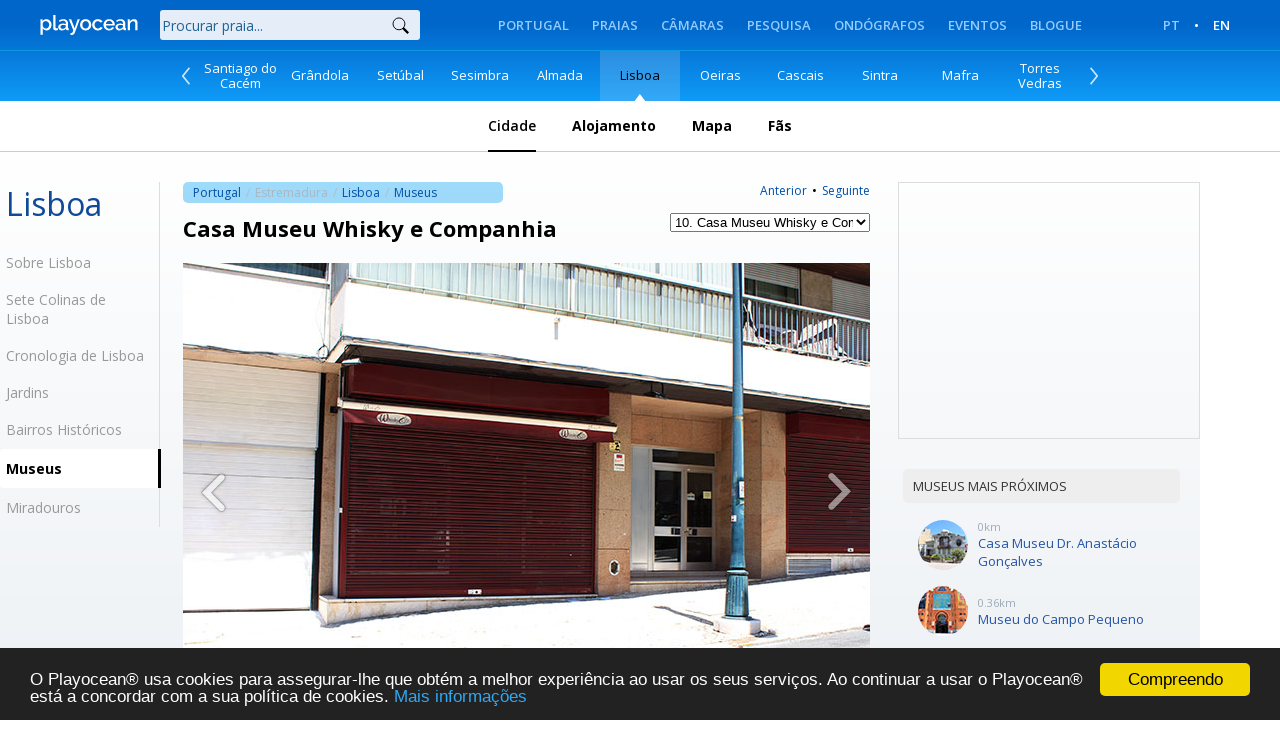

--- FILE ---
content_type: text/html; charset=utf-8
request_url: https://www.playocean.net/portugal/lisboa/museus/casa-museu-whisky-e-companhia
body_size: 10676
content:
<!doctype html>
<html lang='pt' xml:lang="pt" xmlns="http://www.w3.org/1999/xhtml" dir="ltr">
<head>
<base href='https://www.playocean.net/'>
<!-- Cookie Consent plugin -->
<script type="text/javascript">window.cookieconsent_options={"message":"O Playocean® usa cookies para assegurar-lhe que obtém a melhor experiência ao usar os seus serviços. Ao continuar a usar o Playocean® está a concordar com a sua política de cookies.","dismiss":"Compreendo","learnMore":"Mais informações","link":"https://www.playocean.net/politica-de-privacidade","theme":"dark-bottom"};</script>
<script type="text/javascript" src="//cdnjs.cloudflare.com/ajax/libs/cookieconsent2/1.0.9/cookieconsent.min.js"></script>
<!-- End Cookie Consent plugin -->
<meta http-equiv="content-type" content="text/html; charset=utf-8"/>
<meta name="keywords" content="casa museu whisky e companhia,whisky museu,alfredo gonçalves,museus de lisboa,lisboa museus,coleção de whisky,casa de whisky"/>
<meta name="author" content="Playocean"/>
<meta name="dcterms.rightsHolder" content="Playocean"/>
<meta name="dcterms.rights" content="dcterms.rights"/>
<meta name="dcterms.dateCopyrighted" content="2026"/>
<meta name="description" content="A Casa Museu Whisky e Companhia abriu em 2002 para partilhar com o público em geral, uma coleção que demorou 42 anos a reunir por Alfredo Gonçalves."/>
<title>Casa Museu Whisky e Companhia em Lisboa • Portugal </title>
<link href="portugal/lisboa/museus/casa-museu-whisky-e-companhia" rel="alternate" hreflang="pt"/>
<link href="en/portugal/lisbon/museums/house-museum-whisky-and-company" rel="alternate" hreflang="en"/>
<link href="/favicon.png" rel="icon"/>
<link href="https://plus.google.com/108079823721981607533" rel="publisher"/>
<link href="https://fonts.googleapis.com/css?family=Open+Sans:300,300i,400,400i,600,600i,700,700i" rel="stylesheet"/>
<link href="/templates/pod2017/s/mac/A.cityGlobal47-mac.css+cityItem103-mac.css+global176-mac.css,Mcc.lWetcMzHuf.css.pagespeed.cf.h6vz6mUS9j.css" rel="stylesheet" type="text/css"/>
<script src="https://maps.googleapis.com/maps/api/js?key=AIzaSyDH00M-0jSb0sCRpaAi1eDZbASDOPbLT3A" type="text/javascript"></script>
<script src="https://www.playocean.net/templates/po/s/PopupSlideshow8.js.pagespeed.jm.rtWYI1zz-N.js" type="text/javascript"></script>
<script src="//cdnjs.cloudflare.com/ajax/libs/cookieconsent2/1.0.9/cookieconsent.min.js" type="text/javascript"></script>
<script type="application/ld+json">
[{"@context":"https://schema.org","@type":"BreadcrumbList","itemListElement":[{"@type":"ListItem","position":1,"item":{"@id":"https://www.playocean.net/","name":"Início"}},{"@type":"ListItem","position":2,"item":{"@id":"https://www.playocean.net/portugal","name":"Portugal"}},{"@type":"ListItem","position":3,"item":{"@id":"https://www.playocean.net/portugal/lisboa","name":"Lisboa"}},{"@type":"ListItem","position":4,"item":{"@id":"https://www.playocean.net/portugal/lisboa/museus","name":"Museus"}},{"@type":"ListItem","position":5,"item":{"@id":"https://www.playocean.net/portugal/lisboa/museus/casa-museu-whisky-e-companhia","name":"Casa Museu Whisky e Companhia"}}]},{"@context":"https://schema.org","@type":"Review","url":"https://www.playocean.net/portugal/lisboa/museus/casa-museu-whisky-e-companhia","description":"<p>A <strong><span>Casa Museu <span lang=\"en\">Whisky</span> e Companhia</span></strong> abriu ao público em <time datetime=\"2002\">2002</time> para partilhar uma coleção que demorou <time datetime=\"P15330D\">42</time> anos a reunir por <span><span>Alfredo Gonçalves</span></span>, existindo como loja e museu.<p>As cerca de 6.500 garrafas de <span lang=\"en\">whisky</span> assumem várias formas, entre elas, as de animais, comboios e representações humanas (algumas de personalidades famosas), dignas de exposição nas melhores lojas de artesanato de <span><a title=\"Sobre Portugal\" href=\"portugal\" hreflang=\"pt\" rel=\"tag\" target=\"_self\" type=\"text/html\"><span>Portugal</span></a></span>. Esta coleção única foi distinguida com o certificado oficial do <span><span lang=\"en\">Guinness World Records</span></span> em dezembro de <time datetime=\"2005\">2005</time>.</p><p>A loja de Alfredo Gonçalves é um autêntico santuário sagrado para todos os amantes de <span lang=\"en\">whisky</span>. Aqui estão presentes para venda cerca de 600 <span lang=\"en\">whiskies</span> diferentes provenientes de todo o globo. Há desde os tradicionais escoceses e irlandeses até aos mais exóticos japoneses. Para tornar esta experiência mais completa estão à disposição na loja outros tipos de artigo como copos e diversos tipos de bolo e chocolate que ao se fazerem acompanhar de um bom <span lang=\"en\">whisky</span> mimam o paladar de qualquer visitante.</p><p>A Casa Museu <span lang=\"en\">Whisky</span> e Companhia tem capacidade para rececionar entre 80 a 100 pessoas, o que a torna um local de eleição para a realização de eventos em ambiente glamouroso.</p></p>","datePublished":"2015-12-10","inLanguage":"pt","author":{"@type":"Organization","name":"Playocean","sameAs":"https://plus.google.com/u/0/+PlayoceanNet"},"publisher":{"@type":"Organization","name":"Playocean","sameAs":"https://plus.google.com/u/0/+PlayoceanNet"},"itemReviewed":{"@type":"LocalBusiness","name":"Casa Museu Whisky e Companhia","sameAs":"https://www.playocean.net/portugal/lisboa/museus/casa-museu-whisky-e-companhia","image":["https://www.playocean.net/i/portugal/lisboa/museus/casa-museu-whisky-e-companhia/casa-museu-whisky-e-companhia-1.jpg"],"priceRange":"0","telephone":"+351 217 932 655","address":{"@type":"PostalAddress","streetAddress":"Rua Visconde de Seabra,12 A–C, 1700-370 Lisboa, Portugal","addressLocality":"Lisboa","addressRegion":"Lisboa","postalCode":"","addressCountry":"Portugal"},"geo":{"@type":"GeoCoordinates","latitude":"38.745492","longitude":"-9.146877"}},"aggregateRating":{"@type":"AggregateRating","ratingValue":"","ratingCount":"","bestRating":"","worstRating":""},"reviewRating":{"@type":"Rating","worstRating":1,"bestRating":10,"ratingValue":5}},{"@context":"https://schema.org","@type":"Organization","url":"https://www.playocean.net/","sameAs":["https://www.facebook.com/playocean","https://plus.google.com/u/0/+PlayoceanNet","https://twitter.com/playocean","https://www.instagram.com/playocean/","https://www.flickr.com/photos/playocean/"],"logo":"https://www.playocean.net/i/playocean-logo.jpg","contactPoint":{"@type":"ContactPoint","telephone":"+351 915225592","contactType":"customer service"}}]
	</script>
<script type="text/javascript">function initialize(){var latlng=new google.maps.LatLng(38.745492,-9.146877);var options={zoom:15,center:latlng,mapTypeId:google.maps.MapTypeId.HYBRID};var map=new google.maps.Map(document.getElementById("gmap"),options);var mark=new google.maps.Marker({position:new google.maps.LatLng(38.745492,-9.146877),map:map,title:"Casa Museu Whisky e Companhia"});var markInfo=new google.maps.InfoWindow({content:"Casa Museu Whisky e Companhia"});google.maps.event.addListener(mark,"click",function(){markInfo.open(map,mark)});};google.maps.event.addDomListener(window,"load",initialize);function FullScreen(){var container;var loadMsg;var captionText;this.build=function(path,caption){captionText=caption;var cont=document.createElement('div');cont.id='';cont.style.cssText='position:fixed;top:0;left:0;width:100%;height:100%;text-align:center;background:#000';cont.style.cursor='wait';cont.addEventListener('click',exit);container=cont;var msg=document.createElement('p');msg.innerHTML='A carregar...';msg.style.cssText='margin:20% 0 0 0;text-align:center;font-family:Arial,sans-serif;font-size:20px;color:#999';loadMsg=msg;cont.appendChild(msg);var i=new Image();i.onload=loadFinish(i);i.src=path;document.body.appendChild(cont);}
function loadFinish(i){container.style.cursor='pointer';container.removeChild(loadMsg);i.style.cssText='max-width:100%;max-height:100%';container.appendChild(i);}function exit(){document.body.removeChild(container);}}var ss,ssBig,fs;function Slideshow(){this.figCont;this.numList;this.LeftBtn;this.RightBtn;this.defaultImg;this.defaulImgBig;this.doNext=function(nr){this.defaultImg+=nr;if(this.defaultImg<1)this.defaultImg=this.figCont.children.length;else if(this.defaultImg>this.figCont.children.length)this.defaultImg=1;this.defaultImgBig=1;for(var i in this.figCont.children){this.figCont.children[i].className='ssFig '+(i==this.defaultImg-1?'ssFigON':'ssFigOFF');}for(var i in this.numList.children){if(this.numList.children[i].nodeType==document.ELEMENT_NODE)this.numList.children[i].firstChild.className='ssNumberBtn '+(i==this.defaultImg-1?'ssNumberBtnOFF':'ssNumberBtnON');}}
this.doNumber=function(nr){this.defaultImg=nr;this.defaultImgBig=nr;for(var i in this.figCont.children)this.figCont.children[i].className='ssFig '+(i==nr-1?'ssFigON':'ssFigOFF');for(var i in this.numList.children){if(this.numList.children[i].nodeType==document.ELEMENT_NODE)this.numList.children[i].firstChild.className='ssNumberBtn '+(i==nr-1?'ssNumberBtnOFF':'ssNumberBtnON');}}}window.onload=function(){fs=new FullScreen();ss=new Slideshow();ss.figCont=document.getElementById('ssImagesCont');ss.numList=document.getElementById('ssNumbersList');ss.defaultImg=1;ss.defaultImgBig=ss.defaultImg;ssBig=new PopupSlideshow([['i/portugal/lisboa/museus/casa-museu-whisky-e-companhia/casa-museu-whisky-e-companhia-1-big.jpg','i/portugal/lisboa/museus/casa-museu-whisky-e-companhia/casa-museu-whisky-e-companhia-1-big-2x.jpg','Casa Museu whisky e Companhia']],0);}
window.cookieconsent_options={"message":"O Playocean® usa cookies para assegurar-lhe que obtém a melhor experiência ao usar os seus serviços. Ao continuar a usar o Playocean® está a concordar com a sua política de cookies.","dismiss":"Compreendo","learnMore":"Mais informações","link":"https://www.playocean.net/politica-de-privacidade","theme":"dark-bottom"};</script>
<link href="portugal/lisboa/museus/casa-museu-whisky-e-companhia" rel="canonical"/>
<link href="amp/portugal/lisboa/museus/casa-museu-whisky-e-companhia" rel="amphtml"/>
<meta property="og:title" content="Casa Museu Whisky e Companhia em Lisboa • Portugal "/>
<meta property="og:description" content="A Casa Museu Whisky e Companhia é fruto da paixão do colecionador português Alfredo Gonçalves e conta com 6500 garrafas de 600 whiskies diferentes, de todo o mundo. Visite uma coleção galardoada pelo Guinness World Records!"/>
<meta property="og:type" content="place"/>
<meta property="og:locale" content="pt_PT"/>
<meta property="og:url" content="https://www.playocean.net/portugal/lisboa/museus/casa-museu-whisky-e-companhia"/>
<meta property="og:locale:alternate" content="en_GB"/>
<meta property="og:image" content="https://www.playocean.net/i/portugal/lisboa/museus/casa-museu-whisky-e-companhia/casa-museu-whisky-e-companhia-1.jpg"/>
<meta property="dc:language" content="pt"/>
<meta property="dc:title" content="Casa Museu Whisky e Companhia em Lisboa • Portugal "/>
<meta property="dc:subject" content="Museus"/>
<meta property="dc:description" content="A Casa Museu Whisky e Companhia é fruto da paixão do colecionador português Alfredo Gonçalves e conta com 6500 garrafas de 600 whiskies diferentes, de todo o mundo. Visite uma coleção galardoada pelo Guinness World Records!"/>
<meta property="dc:creator" content="Playocean"/>
<meta property="dc:date" content="2015-05-01"/>
<meta property="fb:app_id" content="208082759329294">
<!-- Google Tag Manager -->
<script>(function(w,d,s,l,i){w[l]=w[l]||[];w[l].push({'gtm.start':new Date().getTime(),event:'gtm.js'});var f=d.getElementsByTagName(s)[0],j=d.createElement(s),dl=l!='dataLayer'?'&l='+l:'';j.async=true;j.src='https://www.googletagmanager.com/gtm.js?id='+i+dl;f.parentNode.insertBefore(j,f);})(window,document,'script','dataLayer','GTM-M52VCCH');</script>
<!-- End Google Tag Manager -->
</head>
<body class='f'>
<script src="https://apis.google.com/js/platform.js" async defer></script>
<!-- Google Tag Manager (noscript) -->
<noscript><iframe src="https://www.googletagmanager.com/ns.html?id=GTM-M52VCCH" height="0" width="0" style="display:none;visibility:hidden"></iframe></noscript>
<!-- End Google Tag Manager (noscript) -->
<div id="fb-root"></div>
<script>(function(d,s,id){var js,fjs=d.getElementsByTagName(s)[0];if(d.getElementById(id))return;js=d.createElement(s);js.id=id;js.src="//connect.facebook.net/pt_PT/sdk.js#xfbml=1&version=v2.9&appId=208082759329294";fjs.parentNode.insertBefore(js,fjs);}(document,'script','facebook-jssdk'));</script>
<header id='docHeader'>
<div id='hBar1'>
<div id='hBar1Wrap' class='width1200 f'>
<a id='logo' title='Início' href='' hreflang='pt'>
<svg id='logoShape'>
<use xlink:href="templates/pod2017/i/Global37.svgz#Playocean"/>
</svg>
</a>
<form id='searchForm' action="https://www.playocean.net/" method="get">
<input id='searchInput' class='f' type="search" maxlength="100" name='query' placeholder='Procurar praia...'/>
<input id='searchBtn' type='submit' value=""/>
<svg id='searchIcon'>
<use xlink:href="templates/pod2017/i/Global37.svgz#Search"/>
</svg>
</form>
<ul id='mainMenu'>
<li>
<a title='Mapa de Portugal' href='portugal' hreflang='pt' rel='tag' target='_self'>Portugal</a>
</li>
<li>
<a title='Todas as Praias de Portugal' href='portugal/todas-as-praias-de-portugal' hreflang='pt' rel='tag' target='_self'>Praias</a>
</li>
<li>
<a href='camaras' hreflang='pt' rel='tag' target='_self'>Câmaras</a>
</li>
<li>
<a title='Procurar praias por características' href='portugal/pesquisa-personalizada-de-praias' hreflang='pt' rel='tag' target='_self'>Pesquisa</a>
</li>
<li>
<a title='Bóias na Costa Portuguesa' href='portugal/ondografos' hreflang='pt' rel='tag' target='_self'>Ondógrafos</a>
</li>
<li>
<a title='Eventos de Praia' href='portugal/eventos' hreflang='pt' rel='tag' target='_self'>Eventos</a>
</li>
<li>
<a title='Larga Tudo – Blogue de Viagens' href='blogue/diario-de-bordo/a-primeira-conquista-da-liberdade' hreflang='pt' rel='tag' target='_self'>Blogue</a>
</li>
</ul>
<ul id='lang'>
<li>
PT
</li>
<li id='langSep'>•</li>
<li>
<a title='English version' href='en/portugal/lisbon/museums/house-museum-whisky-and-company' hreflang='en' rel='alternate' target='_self'>EN</a>
</li>
</ul>
</div>
</div>
<div id='submenuWrap' class='f'>
<a id='munLeftArrow' class='munNextArrow' title='Esquerda' href='portugal/sines/praias' hreflang='pt' type='text/html' target='_self'>
<svg class='nextCountySVG'>
<use xlink:href="templates/pod2017/i/Global37.svgz#nextCountyArrow"/>
</svg>
</a>
<a class='munCell' href='portugal/santiago-do-cacem/praias' hreflang='pt' type='text/html' title='Cidade de Santiago do Cacém' target='_self'>
<span class='munCellTx'>Santiago do Cacém</span>
</a>
<a class='munCell' href='portugal/grandola/praias' hreflang='pt' type='text/html' title='Cidade de Grândola' target='_self'>
<span class='munCellTx'>Grândola</span>
</a>
<a class='munCell' href='portugal/setubal/praias' hreflang='pt' type='text/html' title='Cidade de Setúbal' target='_self'>
<span class='munCellTx'>Setúbal</span>
</a>
<a class='munCell' href='portugal/sesimbra/praias' hreflang='pt' type='text/html' title='Cidade de Sesimbra' target='_self'>
<span class='munCellTx'>Sesimbra</span>
</a>
<a class='munCell' href='portugal/almada/praias' hreflang='pt' type='text/html' title='Cidade de Almada' target='_self'>
<span class='munCellTx'>Almada</span>
</a>
<div id='munCellSel'>
<span class='munCellTx'>Lisboa</span>
<svg class='cityArrow'>
<use xlink:href="templates/pod2017/i/Global37.svgz#cityArrow"/>
</svg>
</div>
<a class='munCell' href='portugal/oeiras/praias' hreflang='pt' type='text/html' title='Cidade de Oeiras' target='_self'>
<span class='munCellTx'>Oeiras</span>
</a>
<a class='munCell' href='portugal/cascais/praias' hreflang='pt' type='text/html' title='Cidade de Cascais' target='_self'>
<span class='munCellTx'>Cascais</span>
</a>
<a class='munCell' href='portugal/sintra/praias' hreflang='pt' type='text/html' title='Cidade de Sintra' target='_self'>
<span class='munCellTx'>Sintra</span>
</a>
<a class='munCell' href='portugal/mafra/praias' hreflang='pt' type='text/html' title='Cidade de Mafra' target='_self'>
<span class='munCellTx'>Mafra</span>
</a>
<a class='munCell' href='portugal/torres-vedras/praias' hreflang='pt' type='text/html' title='Cidade de Torres Vedras' target='_self'>
<span class='munCellTx'>Torres Vedras</span>
</a>
<a id='munRightArrow' class='munNextArrow' title='Direita' href='portugal/lourinha/praias' hreflang='pt' type='text/html' target='_self'>
<svg class='nextCountySVG'>
<use xlink:href="templates/pod2017/i/Global37.svgz#nextCountyArrow"/>
</svg>
</a>
</div>
<ol id='munMenu' class='f'>
<li>
<span class='munMenuSel'>Cidade</span>
</li>
<li>
<a title='Alojamento de Lisboa' href='portugal/lisboa/alojamento' hreflang='pt' rel='tag' type='text/html' target='_self'>Alojamento</a>
</li>
<li>
<a title='Mapa de Lisboa' href='portugal/lisboa/mapa-de-lisboa' hreflang='pt' rel='tag' type='text/html' target='_self'>Mapa</a>
</li>
<li>
<a title='Fãs de Lisboa' href='http://www.facebook.com/0' rel='tag' type='text/html' target='_blank'>Fãs</a>
</li>
</ol>
</header>
<main id="main">
<div class='f clearfix' style='padding-top:30px'>
<nav id='cityMenu'>
<h2 id='cityTitle'>Lisboa</h2>
<ul id='cityMenuList' class='f'>
<li><a title='Locais turísticos de Lisboa' class='cityMenuItem' href='portugal/lisboa/sobre-lisboa' role='button'>Sobre Lisboa</a></li><li><a title='História das Sete Colinas de Lisboa e dos seus vales que as constituem' class='cityMenuItem' href='portugal/lisboa/sete-colinas-de-lisboa' role='button'>Sete Colinas de Lisboa</a></li><li><a title='Efemérides de Lisboa desde a constituição da cidade' class='cityMenuItem' href='portugal/lisboa/cronologia-de-lisboa' role='button'>Cronologia de Lisboa</a></li><li><a class='cityMenuItem' href='portugal/lisboa/jardins' role='button'>Jardins</a></li><li><a class='cityMenuItem' href='portugal/lisboa/bairros-historicos' role='button'>Bairros Históricos</a></li><li><a class='cityMenuItemDis' href='portugal/lisboa/museus' role='button'>Museus</a></li><li><a class='cityMenuItem' href='portugal/lisboa/miradouros' role='button'>Miradouros</a></li></ul>
</nav>
<article id='cityColRight' class='clearfix'>
<div id='iLeft' itemscope itemtype='http://schema.org/Review'>
<meta itemprop='inLanguage' content='pt'/>
<meta itemprop='url' content='https://www.playocean.net/portugal/lisboa/museus/casa-museu-whisky-e-companhia'/>
<meta itemprop='dateModified' content='2015-12-10'/>
<span itemprop='publisher' itemscope itemtype='http://schema.org/Organization'>
<meta itemprop='name' content='Playocean'/>
<meta itemprop='sameAs' content='https://plus.google.com/u/0/108079823721981607533'/>
</span>
<header id='iHeader' class='clearfix'>
<div id='iHeaderTop' class='clearfix'>
<p id='breadcrumbs'>
<span itemscope itemtype='http://data-vocabulary.org/Breadcrumb'>
<a title='Mapa de Portugal' href='portugal' hreflang='pt' type='text/html' target='_self' itemprop='url'><span itemprop='title'>Portugal</span></a></span>
<span class='brDiv'>/</span>
<span class='brNoLink'>Estremadura</span>
<span class='brDiv'>/</span>
<span itemscope itemtype='http://data-vocabulary.org/Breadcrumb'>
<a title='Sobre Lisboa' href='portugal/lisboa/sobre-lisboa' hreflang='pt' type='text/html' target='_self' itemprop='url'><span itemprop='title'>Lisboa</span></a></span>
<span class='brDiv'>/</span>
<span itemscope itemtype='http://data-vocabulary.org/Breadcrumb'>
<a title='Museus de Lisboa' href='portugal/lisboa/museus' hreflang='pt' type='text/html' target='_self' itemprop='url'><span itemprop='title'>Museus</span></a></span>
</p>
<div id='iNextPrev'><a class='iNextBtn' title="Casa Museu Medeiros e Almeida" href='portugal/lisboa/museus/casa-museu-medeiros-e-almeida' hreflang='pt' type='text/html' target='_self'>Anterior</a><span id='iNextDot'>•</span><a class='iNextBtn' title="Casa-Museu Fundação Amália Rodrigues" href='portugal/lisboa/museus/casa-museu-fundacao-amalia-rodrigues' hreflang='pt' type='text/html' target='_self'>Seguinte</a></div>
</div>
<div itemprop='itemReviewed' itemscope itemtype='http://schema.org/LocalBusiness'>
<h1 id='iTitle' itemprop='name'>Casa Museu Whisky e Companhia</h1>
<select id='table-of-contents' onChange="window.location.href=this.options[this.selectedIndex].value">
<option value='portugal/lisboa/museus/arquivo-historico-ultramarino'>1. Arquivo Histórico Ultramarino</option>
<option value='portugal/lisboa/museus/atelier-museu-julio-pomar'>2. Atelier-Museu Júlio Pomar</option>
<option value='portugal/lisboa/museus/biblioteca-museu-republica-e-resistencia-espaco-cidade-universitaria'>3. Biblioteca Museu República e Resistência - Espaço Cidade Universitária</option>
<option value='portugal/lisboa/museus/biblioteca-nacional-de-portugal'>4. Biblioteca Nacional de Portugal</option>
<option value='portugal/lisboa/museus/casa-da-achada-centro-mario-dionisio'>5. Casa da Achada – Centro Mário Dionísio</option>
<option value='portugal/lisboa/museus/casa-dos-bicos'>6. Casa dos Bicos</option>
<option value='portugal/lisboa/museus/casa-fernando-pessoa'>7. Casa Fernando Pessoa</option>
<option value='portugal/lisboa/museus/casa-museu-dr-anastacio-goncalves'>8. Casa Museu Dr. Anastácio Gonçalves</option>
<option value='portugal/lisboa/museus/casa-museu-medeiros-e-almeida'>9. Casa Museu Medeiros e Almeida</option>
<option selected value='portugal/lisboa/museus/casa-museu-whisky-e-companhia'>10. Casa Museu Whisky e Companhia</option>
<option value='portugal/lisboa/museus/casa-museu-fundacao-amalia-rodrigues'>11. Casa-Museu Fundação Amália Rodrigues</option>
<option value='portugal/lisboa/museus/centro-cultural-casapiano'>12. Centro Cultural Casapiano</option>
<option value='portugal/lisboa/museus/centro-de-arte-moderna-jose-de-azeredo-perdigao'>13. Centro de Arte Moderna José de Azeredo Perdigão</option>
<option value='portugal/lisboa/museus/centro-historico-do-teatro-nacional-de-sao-carlos'>14. Centro Histórico do Teatro Nacional de São Carlos</option>
<option value='portugal/lisboa/museus/chiado8-arte-contemporanea'>15. Chiado8 Arte Contemporânea</option>
<option value='portugal/lisboa/museus/cinemateca-portuguesa'>16. Cinemateca Portuguesa</option>
<option value='portugal/lisboa/museus/estufa-fria-de-lisboa'>17. Estufa Fria de Lisboa</option>
<option value='portugal/lisboa/museus/jardim-botanico-da-ajuda'>18. Jardim Botânico da Ajuda</option>
<option value='portugal/lisboa/museus/jardim-botanico-tropical'>19. Jardim Botânico Tropical</option>
<option value='portugal/lisboa/museus/jardim-zoologico-de-lisboa'>20. Jardim Zoológico de Lisboa</option>
<option value='portugal/lisboa/museus/mude-museu-do-design-e-da-moda'>21. MUDE - Museu do Design e da Moda Coleção Francisco Capelo</option>
<option value='portugal/lisboa/museus/museu-arpad-szenes-vieira-da-silva'>22. Museu Arpad Szenes - Vieira da Silva</option>
<option value='portugal/lisboa/museus/museu-arqueologico-do-carmo'>23. Museu Arqueológico do Carmo</option>
<option value='portugal/lisboa/museus/museu-benfica-cosme-damiao'>24. Museu Benfica - Cosme Damião</option>
<option value='portugal/lisboa/museus/museu-bibliografico-pedagogico-e-artistico-joao-de-deus'>25. Museu Bibliográfico, Pedagógico e Artístico João de Deus</option>
<option value='portugal/lisboa/museus/museu-calouste-gulbenkian'>26. Museu Calouste Gulbenkian</option>
<option value='portugal/lisboa/museus/museu-coleccao-berardo'>27. Museu Colecção Berardo</option>
<option value='portugal/lisboa/museus/museu-da-agua'>28. Museu da Água (Estação Elevatória a Vapor dos Barbadinhos)</option>
<option value='portugal/lisboa/museus/museu-da-carris'>29. Museu da Carris</option>
<option value='portugal/lisboa/museus/museu-da-cerveja'>30. Museu da Cerveja</option>
<option value='portugal/lisboa/museus/museu-da-electricidade'>31. Museu da Electricidade</option>
<option value='portugal/lisboa/museus/museu-da-farmacia'>32. Museu da Farmácia</option>
<option value='portugal/lisboa/museus/museu-da-marioneta'>33. Museu da Marioneta</option>
<option value='portugal/lisboa/museus/museu-da-musica'>34. Museu da Música</option>
<option value='portugal/lisboa/museus/museu-da-presidencia-da-republica'>35. Museu da Presidência da República</option>
<option value='portugal/lisboa/museus/museu-da-sociedade-de-geografia-de-lisboa'>36. Museu da Sociedade de Geografia de Lisboa</option>
<option value='portugal/lisboa/museus/museu-da-vida-subaquatica-e-da-historia-submersa'>37. Museu da Vida Subaquática e da História Submersa</option>
<option value='portugal/lisboa/museus/museu-das-artes-decorativas-portuguesas'>38. Museu das Artes Decorativas Portuguesas</option>
<option value='portugal/lisboa/museus/museu-das-comunicacoes'>39. Museu das Comunicações</option>
<option value='portugal/lisboa/museus/museu-das-criancas'>40. Museu das Crianças</option>
<option value='portugal/lisboa/museus/museu-de-arte-popular'>41. Museu de Arte Popular</option>
<option value='portugal/lisboa/museus/museu-de-lisboa'>42. Museu de Lisboa</option>
<option value='portugal/lisboa/museus/museu-de-marinha'>43. Museu de Marinha</option>
<option value='portugal/lisboa/museus/museu-de-medicina'>44. Museu de Medicina</option>
<option value='portugal/lisboa/museus/museu-de-sao-roque'>45. Museu de São Roque</option>
<option value='portugal/lisboa/museus/museu-do-aljube-resistencia-e-liberdade'>46. Museu do Aljube - Resistência e Liberdade</option>
<option value='portugal/lisboa/museus/museu-do-banco-de-portugal'>47. Museu do Banco de Portugal</option>
<option value='portugal/lisboa/museus/museu-do-campo-pequeno'>48. Museu do Campo Pequeno</option>
<option value='portugal/lisboa/museus/museu-do-centro-cientifico-e-cultural-de-macau'>49. Museu do Centro Científico e Cultural de Macau</option>
<option value='portugal/lisboa/museus/museu-do-combatente'>50. Museu do Combatente</option>
<option value='portugal/lisboa/museus/museu-do-fado'>51. Museu do Fado</option>
<option value='portugal/lisboa/museus/museu-do-oriente'>52. Museu do Oriente</option>
<option value='portugal/lisboa/museus/museu-do-palacio-nacional-da-ajuda'>53. Museu do Palácio Nacional da Ajuda</option>
<option value='portugal/lisboa/museus/museu-do-teatro-romano-de-lisboa'>54. Museu do Teatro Romano</option>
<option value='portugal/lisboa/museus/museu-geologico'>55. Museu Geológico</option>
<option value='portugal/lisboa/museus/museu-maconico-portugues'>56. Museu Maçónico Português</option>
<option value='portugal/lisboa/museus/museu-militar-de-lisboa'>57. Museu Militar de Lisboa</option>
<option value='portugal/lisboa/museus/museu-mundo-sporting'>58. Museu Mundo Sporting</option>
<option value='portugal/lisboa/museus/museu-nacional-de-arqueologia'>59. Museu Nacional de Arqueologia</option>
<option value='portugal/lisboa/museus/museu-nacional-de-arte-antiga'>60. Museu Nacional de Arte Antiga</option>
<option value='portugal/lisboa/museus/museu-nacional-de-arte-contemporanea-do-chiado'>61. Museu Nacional de Arte Contemporânea do Chiado</option>
<option value='portugal/lisboa/museus/museu-nacional-de-etnologia'>62. Museu Nacional de Etnologia</option>
<option value='portugal/lisboa/museus/museu-nacional-de-historia-natural-e-da-ciencia'>63. Museu Nacional de História Natural e da Ciência</option>
<option value='portugal/lisboa/museus/museu-nacional-do-azulejo'>64. Museu Nacional do Azulejo</option>
<option value='portugal/lisboa/museus/museu-nacional-do-centro-nacional-de-escutas'>65. Museu Nacional do Centro Nacional de Escutas (CNE)</option>
<option value='portugal/lisboa/museus/museu-nacional-do-desporto'>66. Museu Nacional do Desporto</option>
<option value='portugal/lisboa/museus/museu-nacional-do-teatro-e-da-danca'>67. Museu Nacional do Teatro e da Dança</option>
<option value='portugal/lisboa/museus/museu-nacional-do-traje'>68. Museu Nacional do Traje</option>
<option value='portugal/lisboa/museus/museu-nacional-dos-coches'>69. Museu Nacional dos Coches</option>
<option value='portugal/lisboa/museus/museu-numismatico-portugues'>70. Museu Numismático Português</option>
<option value='portugal/lisboa/museus/museu-rafael-bordalo-pinheiro'>71. Museu Rafael Bordalo Pinheiro</option>
<option value='portugal/lisboa/museus/museu-santo-antonio'>72. Museu Santo António</option>
<option value='portugal/lisboa/museus/nucleo-arqueologico-da-rua-dos-correeiros'>73. Núcleo Arqueológico da Rua dos Correeiros</option>
<option value='portugal/lisboa/museus/observatorio-astronomico-de-lisboa'>74. Observatório Astronómico de Lisboa</option>
<option value='portugal/lisboa/museus/oceanario-de-lisboa'>75. Oceanário de Lisboa</option>
<option value='portugal/lisboa/museus/padrao-dos-descobrimentos-centro-cultural-das-descobertas'>76. Padrão dos Descobrimentos - Centro Cultural das Descobertas</option>
<option value='portugal/lisboa/museus/palacio-dos-marqueses-de-fronteira'>77. Palácio dos Marqueses de Fronteira</option>
<option value='portugal/lisboa/museus/planetario-calouste-gulbenkian'>78. Planetário Calouste Gulbenkian</option>
<option value='portugal/lisboa/museus/rtp-colecao-museologica-de-radio-e-televisao'>79. RTP - Coleção Museológica de Rádio e Televisão</option>
</select>
</div>
</header>
<div id='slideshow' class='clearfix'>
<a id='ssLeftBtn' class='ssNavBtn' title='Anterior' onclick='ss.doNext(-1)' role="button"></a>
<a id='ssRightBtn' class='ssNavBtn ssNavBtnRotate' title='Seguinte' onclick='ss.doNext(+1)' role="button"></a>
<div id='ssImagesCont'>
<figure class='ssFig ssFigON' itemprop='image' itemscope itemtype='http://schema.org/ImageObject'>
<div class='imgHolder' style='width:687px;height:458px;background:#000'>
<img style='display:block;margin:0 auto' itemprop='url' src='i/portugal/lisboa/museus/casa-museu-whisky-e-companhia/casa-museu-whisky-e-companhia-1.jpg' srcset="/i/portugal/lisboa/museus/casa-museu-whisky-e-companhia/casa-museu-whisky-e-companhia-1.jpg 1x,/i/portugal/lisboa/museus/casa-museu-whisky-e-companhia/casa-museu-whisky-e-companhia-1-2x.jpg 2x" alt="Casa Museu Whisky e Companhia"/>
</div>
<figcaption class='ssCaption' itemprop='caption'>1. Casa Museu whisky e Companhia</figcaption>
</figure>
</div>
<a id='magnifier' title='Maximizar' onclick='ssBig.createWindow()' role='button'></a>
<ol id='ssNumbersList' style=left:40px;>
<li><a class='ssNumberBtn ssNumberBtnOFF' title='Foto número 1' onclick='ss.doNumber(1)' role='button'>1</a></li>
</ol>
</div>
<div id='publishCont' class='clearfix'>
<div id='socialCont'>
<div class="fb-like" data-href="https://www.playocean.net/portugal/lisboa/museus/casa-museu-whisky-e-companhia" data-layout="button_count" data-action="like" data-show-faces="true" data-share="false"></div>
<a class="twitter-share-button" href="https://twitter.com/share" data-url="https://www.playocean.net/portugal/lisboa/museus/casa-museu-whisky-e-companhia" data-count="horizontal" data-lang="pt"></a>
<div class="g-plusone" data-size="medium" data-href="https://www.playocean.net/portugal/lisboa/museus/casa-museu-whisky-e-companhia"></div>
</div>
<p id="publish">Publicado por <span itemprop='author' itemscope itemtype='http://schema.org/Person'><a class='author' href='https://plus.google.com/115946003855337693094' type='text/html' rel='author' target='_blank' itemprop='url'><span itemprop='name'>Diogo Belo</span></a></span> a <span itemprop='datePublished' content='2015-12-10'>10/Dez/2015</span></p>
</div>
<div class='contentDiv clearfix'>
<div style='width:48%;float:left;margin-top:0'><h2 class='contentTitle' style='margin-top:0'>Horário</h2></div><div style='width:48%;float:right;margin-top:0'><h2 class='contentTitle' style='margin-top:0'>Bilhetes</h2></div></div>
<h2 class='contentTitle'>Descrição</h2>
<div id='rating' itemprop='reviewRating' itemscope itemtype='http://schema.org/Rating'><span itemprop='ratingValue'>Classificação - 5</span> / <span itemprop='bestRating'>10</span>
<meta itemprop='worstRating' content='1'/>
</div>
<div class='contentDiv clearfix' itemprop='reviewBody'><p class='tx'>A <strong itemscope itemtype='http://schema.org/Museum'><span itemprop='name'>Casa Museu <span lang='en'>Whisky</span> e Companhia</span></strong> abriu ao público em <time datetime='2002'>2002</time> para partilhar uma coleção que demorou <time datetime='P15330D'>42</time> anos a reunir por <span itemscope itemtype='http://schema.org/Person'><span itemprop='name'>Alfredo Gonçalves</span></span>, existindo como loja e museu.</p>
<p class='tx'>As cerca de 6.500 garrafas de <span lang='en'>whisky</span> assumem várias formas, entre elas, as de animais, comboios e representações humanas (algumas de personalidades famosas), dignas de exposição nas melhores lojas de artesanato de <span itemscope itemtype='http://schema.org/Country'><a title='Sobre Portugal' href='portugal' hreflang='pt' rel='tag' target='_self' type='text/html' itemprop='url'><span itemprop='name'>Portugal</span></a></span>. Esta coleção única foi distinguida com o certificado oficial do <span itemscope itemtype='http://schema.org/Organization'><span itemprop='name' lang='en'>Guinness World Records</span></span> em dezembro de <time datetime='2005'>2005</time>.</p>
<p class='tx'>A loja de Alfredo Gonçalves é um autêntico santuário sagrado para todos os amantes de <span lang='en'>whisky</span>. Aqui estão presentes para venda cerca de 600 <span lang='en'>whiskies</span> diferentes provenientes de todo o globo. Há desde os tradicionais escoceses e irlandeses até aos mais exóticos japoneses. Para tornar esta experiência mais completa estão à disposição na loja outros tipos de artigo como copos e diversos tipos de bolo e chocolate que ao se fazerem acompanhar de um bom <span lang='en'>whisky</span> mimam o paladar de qualquer visitante.</p>
<p class='tx'>A Casa Museu <span lang='en'>Whisky</span> e Companhia tem capacidade para rececionar entre 80 a 100 pessoas, o que a torna um local de eleição para a realização de eventos em ambiente glamouroso.</p></div>
<h2 class='contentTitle'>Mapa e Contactos</h2>
<div class='contentDiv'>
<div id='gmap'></div>
<table class='iContTable'>
<tr><td class='iContLabel'>Morada</td><td class='iContTx'>Rua Visconde de Seabra,12 A–C, 1700-370 Lisboa, Portugal</td></tr><tr><td class='iContLabel'>Coordenadas GPS</td><td class='iContTx'>38.745492,-9.146877</td></tr><tr><td class='iContLabel'>Telefone</td><td class='iContTx'>+351 217 932 655</td></tr><tr><td class='iContLabel'>Email</td><td class='iContTx'>whisky-co@netcabo.pt</td></tr><tr><td class='iContLabel'>Website</td><td class='iContTx'><a class='' href='http://www.whiskycompany.interdinamica.pt' target='_blank'>http://www.whiskycompany.interdinamica.pt</a></td></tr></table>
</div>
<div id='fbComments'>
<div class="fb-comments" data-href="https://www.playocean.net/portugal/lisboa/museus/casa-museu-whisky-e-companhia" data-width="100%" data-num-posts="10"></div>
</div>
</div>
<div id='iRight'>
<div class='iNearAd'>
<script async src="//pagead2.googlesyndication.com/pagead/js/adsbygoogle.js"></script>
<!-- Beach PORTUGAL (300x250) -->
<ins class="adsbygoogle" style="display:inline-block;width:300px;height:250px" data-ad-client="ca-pub-0566714685293520" data-ad-slot="5803421222"></ins>
<script>(adsbygoogle=window.adsbygoogle||[]).push({});</script>
</div>
<div class="iNearCont"><h2 class="iNearTitle">Museus mais próximos</h2><a class='iNearItem clearfix' href='portugal/lisboa/museus/casa-museu-dr-anastacio-goncalves' hreflang='pt' type='text/html' rel='tag' target='_self'><img class='iNearIMG' src='i/portugal/lisboa/museus/casa-museu-dr-anastacio-goncalves/profile/casa-museu-dr-anastacio-goncalves-small.jpg' srcset='i/portugal/lisboa/museus/casa-museu-dr-anastacio-goncalves/profile/casa-museu-dr-anastacio-goncalves-small.jpg 1x, i/portugal/lisboa/museus/casa-museu-dr-anastacio-goncalves/profile/casa-museu-dr-anastacio-goncalves-small-2x.jpg 2x' width='50' height='50' alt='Casa Museu Dr. Anastácio Gonçalves'/><div class='iNearTitleCont'><span class='iNearKm'>0km</span><span class='iNearItemTitle'>Casa Museu Dr. Anastácio Gonçalves</span></div></a><a class='iNearItem clearfix' href='portugal/lisboa/museus/museu-do-campo-pequeno' hreflang='pt' type='text/html' rel='tag' target='_self'><img class='iNearIMG' src='i/portugal/lisboa/museus/museu-do-campo-pequeno/profile/museu-do-campo-pequeno-small.jpg' srcset='i/portugal/lisboa/museus/museu-do-campo-pequeno/profile/museu-do-campo-pequeno-small.jpg 1x, i/portugal/lisboa/museus/museu-do-campo-pequeno/profile/museu-do-campo-pequeno-small-2x.jpg 2x' width='50' height='50' alt='Museu do Campo Pequeno'/><div class='iNearTitleCont'><span class='iNearKm'>0.36km</span><span class='iNearItemTitle'>Museu do Campo Pequeno</span></div></a><a class='iNearItem clearfix' href='portugal/lisboa/museus/museu-do-centro-cientifico-e-cultural-de-macau' hreflang='pt' type='text/html' rel='tag' target='_self'><img class='iNearIMG' src='i/portugal/lisboa/museus/centro-cultural-e-cientifico-de-macau/profile/centro-cultural-e-cientifico-de-macau-small.jpg' srcset='i/portugal/lisboa/museus/centro-cultural-e-cientifico-de-macau/profile/centro-cultural-e-cientifico-de-macau-small.jpg 1x, i/portugal/lisboa/museus/centro-cultural-e-cientifico-de-macau/profile/centro-cultural-e-cientifico-de-macau-small-2x.jpg 2x' width='50' height='50' alt='Museu do Centro Científico e Cultural de Macau'/><div class='iNearTitleCont'><span class='iNearKm'>0.36km</span><span class='iNearItemTitle'>Museu do Centro Científico e Cultural de Macau</span></div></a><a class='iNearItem clearfix' href='portugal/lisboa/museus/biblioteca-nacional-de-portugal' hreflang='pt' type='text/html' rel='tag' target='_self'><img class='iNearIMG' src='i/portugal/lisboa/museus/biblioteca-nacional-de-portugal/profile/biblioteca-nacional-de-portugal-small.jpg' srcset='i/portugal/lisboa/museus/biblioteca-nacional-de-portugal/profile/biblioteca-nacional-de-portugal-small.jpg 1x, i/portugal/lisboa/museus/biblioteca-nacional-de-portugal/profile/biblioteca-nacional-de-portugal-small-2x.jpg 2x' width='50' height='50' alt='Biblioteca Nacional de Portugal'/><div class='iNearTitleCont'><span class='iNearKm'>0.78km</span><span class='iNearItemTitle'>Biblioteca Nacional de Portugal</span></div></a><a class='iNearItem clearfix' href='portugal/lisboa/museus/biblioteca-museu-republica-e-resistencia-espaco-cidade-universitaria' hreflang='pt' type='text/html' rel='tag' target='_self'><img class='iNearIMG' src='i/portugal/lisboa/museus/biblioteca-museu-republica-e-resistencia/profile/biblioteca-museu-republica-e-resistencia-small.jpg' srcset='i/portugal/lisboa/museus/biblioteca-museu-republica-e-resistencia/profile/biblioteca-museu-republica-e-resistencia-small.jpg 1x, i/portugal/lisboa/museus/biblioteca-museu-republica-e-resistencia/profile/biblioteca-museu-republica-e-resistencia-small-2x.jpg 2x' width='50' height='50' alt='Biblioteca-Museu República e Resistência - Espaço Cidade Universitária'/><div class='iNearTitleCont'><span class='iNearKm'>1km</span><span class='iNearItemTitle'>Biblioteca Museu República e Resistência - Espaço Cidade Universitária</span></div></a><a class='iNearItem clearfix' href='portugal/lisboa/museus/museu-calouste-gulbenkian' hreflang='pt' type='text/html' rel='tag' target='_self'><img class='iNearIMG' src='i/portugal/lisboa/museus/museu-calouste-gulbenkian/profile/museu-calouste-gulbenkian-small.jpg' srcset='i/portugal/lisboa/museus/museu-calouste-gulbenkian/profile/museu-calouste-gulbenkian-small.jpg 1x, i/portugal/lisboa/museus/museu-calouste-gulbenkian/profile/museu-calouste-gulbenkian-small-2x.jpg 2x' width='50' height='50' alt='Museu Calouste Gulbenkian'/><div class='iNearTitleCont'><span class='iNearKm'>1.05km</span><span class='iNearItemTitle'>Museu Calouste Gulbenkian</span></div></a><a class='iNearItem clearfix' href='portugal/lisboa/museus/museu-de-medicina' hreflang='pt' type='text/html' rel='tag' target='_self'><div class='iNearTitleCont'><span class='iNearKm'>1.24km</span><span class='iNearItemTitle'>Museu de Medicina</span></div></a><a class='iNearItem clearfix' href='portugal/lisboa/museus/centro-de-arte-moderna-jose-de-azeredo-perdigao' hreflang='pt' type='text/html' rel='tag' target='_self'><div class='iNearTitleCont'><span class='iNearKm'>1.26km</span><span class='iNearItemTitle'>Centro de Arte Moderna José de Azeredo Perdigão</span></div></a><a class='iNearItem clearfix' href='portugal/lisboa/museus/museu-rafael-bordalo-pinheiro' hreflang='pt' type='text/html' rel='tag' target='_self'><img class='iNearIMG' src='i/portugal/lisboa/museus/museu-bordalo-pinheiro/profile/museu-bordalo-pinheiro-small.jpg' srcset='i/portugal/lisboa/museus/museu-bordalo-pinheiro/profile/museu-bordalo-pinheiro-small.jpg 1x, i/portugal/lisboa/museus/museu-bordalo-pinheiro/profile/museu-bordalo-pinheiro-small-2x.jpg 2x' width='50' height='50' alt='Museu Rafael Bordalo Pinheiro'/><div class='iNearTitleCont'><span class='iNearKm'>1.62km</span><span class='iNearItemTitle'>Museu Rafael Bordalo Pinheiro</span></div></a><a class='iNearItem clearfix' href='portugal/lisboa/museus/museu-de-lisboa' hreflang='pt' type='text/html' rel='tag' target='_self'><div class='iNearTitleCont'><span class='iNearKm'>1.68km</span><span class='iNearItemTitle'>Museu de Lisboa</span></div></a></div><div class="iNearCont"><h2 class="iNearTitle">Outros Locais mais próximos</h2><a class='iNearItem clearfix' href='portugal/lisboa/jardins/jardim-do-campo-pequeno' hreflang='pt' type='text/html' rel='tag' target='_self'><img class='iNearIMG' src='i/portugal/lisboa/jardins/jardim-do-campo-pequeno/profile/jardim-do-campo-pequeno-small.jpg' srcset='i/portugal/lisboa/jardins/jardim-do-campo-pequeno/profile/jardim-do-campo-pequeno-small.jpg 1x, i/portugal/lisboa/jardins/jardim-do-campo-pequeno/profile/jardim-do-campo-pequeno-small-2x.jpg 2x' width='50' height='50' alt='Jardim do Campo Pequeno'/><div class='iNearTitleCont'><span class='iNearKm'>0.28km</span><span class='iNearItemTitle'>Jardim do Campo Pequeno</span></div></a><a class='iNearItem clearfix' href='portugal/lisboa/jardins/jardim-amelia-carvalheira' hreflang='pt' type='text/html' rel='tag' target='_self'><img class='iNearIMG' src='i/portugal/lisboa/jardins/jardim-amelia-carvalheira/profile/jardim-amelia-carvalheira-small.jpg' srcset='i/portugal/lisboa/jardins/jardim-amelia-carvalheira/profile/jardim-amelia-carvalheira-small.jpg 1x, i/portugal/lisboa/jardins/jardim-amelia-carvalheira/profile/jardim-amelia-carvalheira-small-2x.jpg 2x' width='50' height='50' alt='Jardim Amélia Carvalheira'/><div class='iNearTitleCont'><span class='iNearKm'>0.78km</span><span class='iNearItemTitle'>Jardim Amélia Carvalheira</span></div></a><a class='iNearItem clearfix' href='portugal/lisboa/jardins/jardim-fernando-pessa' hreflang='pt' type='text/html' rel='tag' target='_self'><img class='iNearIMG' src='i/portugal/lisboa/jardins/jardim-fernando-pessa/profile/jardim-fernando-pessa-small.jpg' srcset='i/portugal/lisboa/jardins/jardim-fernando-pessa/profile/jardim-fernando-pessa-small.jpg 1x, i/portugal/lisboa/jardins/jardim-fernando-pessa/profile/jardim-fernando-pessa-small-2x.jpg 2x' width='50' height='50' alt='Jardim Fernando Pessa'/><div class='iNearTitleCont'><span class='iNearKm'>0.85km</span><span class='iNearItemTitle'>Jardim Fernando Pessa</span></div></a><a class='iNearItem clearfix' href='portugal/lisboa/jardins/jardim-irma-lucia' hreflang='pt' type='text/html' rel='tag' target='_self'><img class='iNearIMG' src='i/portugal/lisboa/jardins/jardim-irma-lucia/profile/jardim-irma-lucia-small.jpg' srcset='i/portugal/lisboa/jardins/jardim-irma-lucia/profile/jardim-irma-lucia-small.jpg 1x, i/portugal/lisboa/jardins/jardim-irma-lucia/profile/jardim-irma-lucia-small-2x.jpg 2x' width='50' height='50' alt='Jardim Irmã Lúcia'/><div class='iNearTitleCont'><span class='iNearKm'>0.89km</span><span class='iNearItemTitle'>Jardim Irmã Lúcia</span></div></a><a class='iNearItem clearfix' href='portugal/lisboa/jardins/jardim-gomes-de-amorim' hreflang='pt' type='text/html' rel='tag' target='_self'><img class='iNearIMG' src='i/portugal/lisboa/jardins/jardim-gomes-de-amorim/profile/jardim-gomes-de-amorim-small.jpg' srcset='i/portugal/lisboa/jardins/jardim-gomes-de-amorim/profile/jardim-gomes-de-amorim-small.jpg 1x, i/portugal/lisboa/jardins/jardim-gomes-de-amorim/profile/jardim-gomes-de-amorim-small-2x.jpg 2x' width='50' height='50' alt='Jardim Gomes de Amorim'/><div class='iNearTitleCont'><span class='iNearKm'>0.93km</span><span class='iNearItemTitle'>Jardim Gomes de Amorim</span></div></a><a class='iNearItem clearfix' href='portugal/lisboa/jardins/jardim-da-praca-de-londres' hreflang='pt' type='text/html' rel='tag' target='_self'><img class='iNearIMG' src='i/portugal/lisboa/jardins/jardim-da-praca-de-londres/profile/jardim-da-praca-de-londres-small.jpg' srcset='i/portugal/lisboa/jardins/jardim-da-praca-de-londres/profile/jardim-da-praca-de-londres-small.jpg 1x, i/portugal/lisboa/jardins/jardim-da-praca-de-londres/profile/jardim-da-praca-de-londres-small-2x.jpg 2x' width='50' height='50' alt='Jardim da Praça de Londres'/><div class='iNearTitleCont'><span class='iNearKm'>1.01km</span><span class='iNearItemTitle'>Jardim da Praça de Londres</span></div></a><a class='iNearItem clearfix' href='portugal/lisboa/jardins/jardim-arco-do-cego' hreflang='pt' type='text/html' rel='tag' target='_self'><img class='iNearIMG' src='i/portugal/lisboa/jardins/jardim-arco-do-cego/profile/jardim-arco-do-cego-small.jpg' srcset='i/portugal/lisboa/jardins/jardim-arco-do-cego/profile/jardim-arco-do-cego-small.jpg 1x, i/portugal/lisboa/jardins/jardim-arco-do-cego/profile/jardim-arco-do-cego-small-2x.jpg 2x' width='50' height='50' alt='Jardim Arco do Cego'/><div class='iNearTitleCont'><span class='iNearKm'>1.14km</span><span class='iNearItemTitle'>Jardim Arco do Cego</span></div></a><a class='iNearItem clearfix' href='portugal/lisboa/jardins/jardim-praca-joao-do-rio' hreflang='pt' type='text/html' rel='tag' target='_self'><img class='iNearIMG' src='i/portugal/lisboa/jardins/jardim-praca-joao-do-rio/profile/jardim-praca-joao-do-rio-small.jpg' srcset='i/portugal/lisboa/jardins/jardim-praca-joao-do-rio/profile/jardim-praca-joao-do-rio-small.jpg 1x, i/portugal/lisboa/jardins/jardim-praca-joao-do-rio/profile/jardim-praca-joao-do-rio-small-2x.jpg 2x' width='50' height='50' alt='Jardim Praça João do Rio'/><div class='iNearTitleCont'><span class='iNearKm'>1.29km</span><span class='iNearItemTitle'>Jardim Praça João do Rio</span></div></a><a class='iNearItem clearfix' href='portugal/lisboa/miradouros/miradouro-do-edificio-banco-popular' hreflang='pt' type='text/html' rel='tag' target='_self'><img class='iNearIMG' src='i/portugal/lisboa/miradouros/miradouro-do-edificio-banco-popular/profile/miradouro-do-edificio-banco-popular-small.jpg' srcset='i/portugal/lisboa/miradouros/miradouro-do-edificio-banco-popular/profile/miradouro-do-edificio-banco-popular-small.jpg 1x, i/portugal/lisboa/miradouros/miradouro-do-edificio-banco-popular/profile/miradouro-do-edificio-banco-popular-small-2x.jpg 2x' width='50' height='50' alt='Miradouro do Edifício Banco Popular'/><div class='iNearTitleCont'><span class='iNearKm'>1.46km</span><span class='iNearItemTitle'>Miradouro do Edifício Banco Popular</span></div></a><a class='iNearItem clearfix' href='portugal/lisboa/jardins/jardim-do-campo-grande' hreflang='pt' type='text/html' rel='tag' target='_self'><img class='iNearIMG' src='i/portugal/lisboa/jardins/jardim-do-campo-grande/profile/jardim-do-campo-grande-small.jpg' srcset='i/portugal/lisboa/jardins/jardim-do-campo-grande/profile/jardim-do-campo-grande-small.jpg 1x, i/portugal/lisboa/jardins/jardim-do-campo-grande/profile/jardim-do-campo-grande-small-2x.jpg 2x' width='50' height='50' alt='Jardim do Campo Grande'/><div class='iNearTitleCont'><span class='iNearKm'>1.47km</span><span class='iNearItemTitle'>Jardim do Campo Grande</span></div></a></div><div class='iNearAd'>
<script async src="//pagead2.googlesyndication.com/pagead/js/adsbygoogle.js"></script>
<!-- Beach PORTUGAL (300x600) -->
<ins class="adsbygoogle" style="display:inline-block;width:300px;height:600px" data-ad-client="ca-pub-0566714685293520" data-ad-slot="5628419229"></ins>
<script>(adsbygoogle=window.adsbygoogle||[]).push({});</script>
</div>
</div></article>
</div>
</main>
<footer id='footer' class='f'>
<table id='footerTable' class='width1200 clearfix'>
<tr>
<td class='td1'>
<svg id='playoceanLogo'><use xlink:href="templates/pod2017/i/Global37.svgz#playocean"/></svg>
<p id='copyright'>Playocean © 2026</p>
</td>
<td>
<ul class='footerMenu'>
<li>
<a href='blogue' title='Blogue Larga Tudo'>Blogue</a>
</li>
<li>
<a href='portugal/classificacao-de-empresas' title='Ranking baseado nos media sociais'>Classificação de Empresas</a>
</li>
<li>
<a href='quem-somos' title=''>Quem Somos</a>
</li>
<li>
<a href='politica-de-privacidade' target='_self'>Política de Privacidade</a>
</li>
<li>
<a href='termos-e-condicoes' target='_self' rel='license'>Termos e Condições</a>
</li>
<li>
<a href='contactos' target='_self' rel='contact'>Contactos</a>
</li>
</ul>
</td>
<td class='tdLast'>
<div itemscope itemtype='http://schema.org/Organization'>
<ul class='footerMenu'>
<li>
<a itemprop='sameAs' href='https://plus.google.com/u/0/+PlayoceanNet' target='_blank'>Google +</a>
</li>
<li>
<a itemprop='sameAs' href='https://www.facebook.com/playocean' target='_blank'>Facebook</a>
</li>
<li>
<a itemprop='sameAs' href='https://www.instagram.com/playocean/' target='_blank'>Instagram</a>
</li>
<li>
<a itemprop='sameAs' href='https://twitter.com/playocean' target='_blank'>Twitter</a>
</li>
<li>
<a itemprop='sameAs' href='https://www.flickr.com/photos/playocean/' target='_blank'>Flickr</a>
</li>
</ul>
</div>
</td>
</tr>
</table>
</footer>
</body>
</html>

--- FILE ---
content_type: text/html; charset=utf-8
request_url: https://accounts.google.com/o/oauth2/postmessageRelay?parent=https%3A%2F%2Fwww.playocean.net&jsh=m%3B%2F_%2Fscs%2Fabc-static%2F_%2Fjs%2Fk%3Dgapi.lb.en.2kN9-TZiXrM.O%2Fd%3D1%2Frs%3DAHpOoo_B4hu0FeWRuWHfxnZ3V0WubwN7Qw%2Fm%3D__features__
body_size: 159
content:
<!DOCTYPE html><html><head><title></title><meta http-equiv="content-type" content="text/html; charset=utf-8"><meta http-equiv="X-UA-Compatible" content="IE=edge"><meta name="viewport" content="width=device-width, initial-scale=1, minimum-scale=1, maximum-scale=1, user-scalable=0"><script src='https://ssl.gstatic.com/accounts/o/2580342461-postmessagerelay.js' nonce="tmzRplq4dnjZlivYNvlt2Q"></script></head><body><script type="text/javascript" src="https://apis.google.com/js/rpc:shindig_random.js?onload=init" nonce="tmzRplq4dnjZlivYNvlt2Q"></script></body></html>

--- FILE ---
content_type: text/html; charset=utf-8
request_url: https://www.google.com/recaptcha/api2/aframe
body_size: 265
content:
<!DOCTYPE HTML><html><head><meta http-equiv="content-type" content="text/html; charset=UTF-8"></head><body><script nonce="D0TzseeisIR5a75TIlAyDg">/** Anti-fraud and anti-abuse applications only. See google.com/recaptcha */ try{var clients={'sodar':'https://pagead2.googlesyndication.com/pagead/sodar?'};window.addEventListener("message",function(a){try{if(a.source===window.parent){var b=JSON.parse(a.data);var c=clients[b['id']];if(c){var d=document.createElement('img');d.src=c+b['params']+'&rc='+(localStorage.getItem("rc::a")?sessionStorage.getItem("rc::b"):"");window.document.body.appendChild(d);sessionStorage.setItem("rc::e",parseInt(sessionStorage.getItem("rc::e")||0)+1);localStorage.setItem("rc::h",'1768619817143');}}}catch(b){}});window.parent.postMessage("_grecaptcha_ready", "*");}catch(b){}</script></body></html>

--- FILE ---
content_type: text/css
request_url: https://www.playocean.net/templates/pod2017/s/mac/A.cityGlobal47-mac.css+cityItem103-mac.css+global176-mac.css,Mcc.lWetcMzHuf.css.pagespeed.cf.h6vz6mUS9j.css
body_size: 3951
content:
#main{width:1200px;margin-top:60px}#cityMenu{float:left;margin-right:23px;border-right:1px solid #ddd;width:159px}#cityTitle{margin:0 0 0 6px;font-size:32px;font-weight:normal;color:#0e4a98}#cityMenuList{margin:20px 0 0 0;padding:0;list-style-type:none}#cityMenuList li{margin:0 0 2px 0}.cityMenuItem{display:block;border-radius:4px 0 0 4px;padding:8px 10px 8px 6px;font-size:14px;color:#999;text-decoration:none}.cityMenuItem:hover{background:#f1f1f1;color:#666}.cityMenuItemDis{display:block;border-radius:4px 0 0 4px;margin-right:-2px;padding:10px 10px 10px 6px;font-size:14px;font-weight:bold;color:#000;text-decoration:none;background:#fff;border-right:3px solid #000}#cityColRight{width:1017px;float:left}#breadcrumbs{margin:0;font-size:12px}#breadcrumbs a{text-decoration:none;color:#0050a8}#breadcrumbs a:hover{text-decoration:underline}#breadcrumbs .brDiv{margin:0 2px;color:#afbdcd}#breadcrumbs .brNoLink{color:#aab7c2}#magnifier{display:block;position:absolute;top:362px;left:10px;width:21px;height:21px;background:url([data-uri]) no-repeat center center;cursor:pointer}#magnifier:hover{opacity:.3}#ssPopup{width:100%;height:100%;position:fixed;z-index:100;left:0;right:0;top:0;bottom:0;background:rgba(0,0,0,.2);vertical-align:middle}#ssContainer{width:100%;height:100%;background:#000;position:absolute;left:0;right:0;top:0;bottom:0;margin:auto;overflow:hidden;text-align:center}#ssImgHolder{width:100%;background:#000}#ssControllers{width:500px;height:100px;margin:0 auto;text-align:center;vertical-align:middle;overflow:auto}#ssTitle{font-family:Helvetica,Arial,sans-serif;color:#888;margin-bottom:5px}#ssPhotoNumbers{color:#fff;font-family:Helvetica,Arial,sens-serif;font-size:14px;margin:0 20px;display:inline-block;vertical-align:middle}#ssLeftArrow{border-right:13px solid #fff;border-top:8px solid transparent;border-bottom:8px solid transparent;vertical-align:middle;display:inline-block;cursor:pointer}#ssLeftArrow:hover{border-right:13px solid #666}#ssRightArrow{border-left:13px solid #fff;border-top:8px solid transparent;border-bottom:8px solid transparent;vertical-align:middle;display:inline-block;cursor:pointer}#ssRightArrow:hover{border-left:13px solid #666}#ssCloseBtn{font-family:Helvetica,Arial,sans-serif;font-size:14px;display:block;color:#fff;cursor:pointer;margin-top:10px}#ssCloseBtn:hover{text-decoration:underline}#ssLoadMsg{font-family:Helvetica,Arial,sans-serif;font-size:20px;color:#fff;margin-top:100px}.adsense{margin:20px auto}.txH2{margin-top:1.5em;padding-bottom:.5em;border-bottom:1px solid #ccc}.txFig{margin:1.5em 0}.txFig figcaption{margin-top:.5em;font-size:14px;font-style:italic;color:#999}.txFigFloatLeft{float:left;margin:5px 20px 10px 0;line-height:1.5em;color:#888;font-size:14px;font-style:italic}.txFigFloatLeft{float:left}.tx a,.tx a:visited,.tx a:active,.txUL a,.txUL a:visited,.txUL a:active{text-decoration:none;color:#1681fb}.tx a:hover{text-decoration:underline}.txMap{margin-top:1.5em;width:100%;height:500px}.txMapLegend{font-size:14px;color:#999;font-style:italic}.tx sup{line-height:0}.txUL{line-height:1.5em}#iLeft{float:left;width:687px}#iRight{float:right;width:302px}#iHeader{margin-bottom:20px}#iHeaderTop{margin-bottom:10px}#breadcrumbs{width:300px;float:left}#iNextPrev{float:right;width:300px;text-align:right;font-size:12px}.iNextBtn{display:inline-block;color:#0050a8;text-decoration:none}.iNextBtnDis{display:inline-block;color:#aab7c2}#iNextDot{display:inline-block;margin:0 5px}#iTitle{float:left;width:467px;margin:0 20px 0 0;font-size:22px}#table-of-contents{float:right;width:200px}#slideshow{position:relative;width:100%}#ssNoImage{display:table-cell;width:687px;height:300px;padding:0 10px;background:#eaeaea;color:#fff;text-align:center;vertical-align:middle;font-size:20px;text-shadow:0 1px 1px #ccc}#publishCont{margin:2em 0}#socialCont{float:left;width:50%;line-height:0}#publish{float:left;width:50%;margin:0;text-align:right;font-size:11px;text-transform:uppercase;color:#999;line-height:1.5em}.author{color:#999;text-transform:underline}.author:hover{color:#333}.contentTitle{margin:1.5em 0;padding-top:1.5em;border-top:1px solid #ddd;font-size:20px;font-weight:normal}.contentDiv{margin:0 0 40px 0}.tx{font-size:15px;line-height:1.5em;color:#444}.txH3{margin-top:2em;font-size:17px}.txUL{margin:1.5em 0;line-height:1.5em;font-size:15px;color:#444}.txBQ{clear:both;margin:2.5em 0}.txBQ p{line-height:1.5em;font-size:16px;color:#999;font-family:Times\ New\ Roman}.txBQ p:before{content:'“ ';font-size:50px;color:#666;font-style:italic;font-weight:bold}.txBQ p:after{content:' ”';font-size:50px;color:#666;display:block;float:right;margin-top:.5em;font-style:italic;font-weight:bold}.txFig{display:inline;float:left;margin:0 20px 10px 0}.txFig figcaption{margin-top:.5em;font-size:12px;font-style:italic;color:#999}.txFigFS{cursor:-webkit-zoom-in;cursor:zoom-in}#translationRef{margin:3em 0 0 0;font-size:14px;color:#444}#translationList{margin:1.5em 0 0 0;font-size:13px;color:#444;line-height:1.5em}#gmap{height:300px}#fbComments{margin:40px 0}#slideshow{position:relative;width:687px;min-height:394px;background:#f6f6f6;border-radius:0 0 5px 5px;padding-bottom:15px}.ssNavBtn{display:block;position:absolute;height:458px;background:url([data-uri]) no-repeat 15px center;cursor:pointer;opacity:.5}.ssNavBtn:hover{opacity:1}.ssNavBtnRotate{transform:rotate(180deg);-webkit-transform:rotate(180deg);moz-transform:rotate(180deg)}#ssLeftBtn{left:0;top:0;width:343px}#ssRightBtn{right:0;top:0;width:344px}#ssImageSCont{}.ssFig{margin:0;padding:0;border:none}.ssFigON{display:block}.ssFigOFF{display:none}.ssCaption{float:right;margin:10px 15px 0 0;width:507px;text-align:right;font-size:13px;font-style:italic;color:#999}#magnifier{top:469px!important}#ssNumbersList{position:absolute;top:468px;left:0;width:450px;margin:0;padding:0}#ssNumbersList li{display:inline-block;width:25px;height:25px}.ssNumberBtn{display:table-cell;width:22px;height:22px;border-radius:3px;vertical-align:middle;text-align:center;font-size:12px}.ssNumberBtnON{background:#fff;color:#000;border:1px solid #dedede;cursor:pointer}.ssNumberBtnON:hover{background:#f1f1f1}.ssNumberBtnOFF{background:#000;color:#fff;border:1px solid #000}.iContTable{margin-top:1.5em}.iContTable tr{}.iContLabel{padding:0 0 10px 0;font-size:14px;color:#999}.iContTx{padding:0 0 10px 20px;font-size:14px}.iNearAd,.iNearCont{margin-bottom:30px}.iNearAd{border:1px solid #ddd}.iNearCont{padding:0 5px 20px 5px}.iNearTitle{font-size:13px;padding:8px 10px 8px 10px;margin:0 15px 8px 0;text-transform:uppercase;font-weight:normal;color:#333;border-radius:5px;background:#eee}.iNearTitleMargin{margin-top:20px!important}.iNearItem{display:block;margin:0;text-decoration:none;color:#000;padding:8px 15px;font-size:12px}.iNearItem:hover .iNearItemTitle{text-decoration:underline}.iNearItem:hover{background:#fff}.iNearIMG{display:inline-block;margin-right:10px;vertical-align:middle;border-radius:25px}.iNearTitleCont{display:inline-block;width:200px;vertical-align:middle}.iNearKm{display:block;font-size:11px;color:#9eaab6;min-width:40px}.iNearItemTitle{display:block;color:#2454a8;font-size:13px}@charset "UTF-8";html,body{margin:0;padding:0}body{min-width:1200px;overflow:auto}img{border:none}.f{font-family:Open\ Sans,Helvetica,sans-serif}.width1200{width:1200px}.clearfix:after{visibility:hidden;display:block;font-size:0;content:" ";clear:both;height:0}.mainTopPadding{padding-top:50px}#main{margin-top:152px;padding-bottom:40px;background:linear-gradient(top,#fff,#ecf0f4 600px);background:-webkit-linear-gradient(top,#fff,#ecf0f4 600px);background:-moz-linear-gradient(top,#fff,#ecf0f4 600px);background:-o-linear-gradient(top,#fff,#ecf0f4 600px);background:-ms-linear-gradient(top,#fff,#ecf0f4 600px)}#main2{margin-top:50px;padding-bottom:40px;background:linear-gradient(top,#fff,#ecf0f4 600px);background:-webkit-linear-gradient(top,#fff,#ecf0f4 600px);background:-moz-linear-gradient(top,#fff,#ecf0f4 600px);background:-o-linear-gradient(top,#fff,#ecf0f4 600px);background:-ms-linear-gradient(top,#fff,#ecf0f4 600px);overflow:auto}#main3{margin-top:50px}#docHeader{position:fixed;z-index:100;top:0;width:100%;background:-webkit-linear-gradient(bottom,#0f99f6 35%,#0066c9 85%);background:-moz-linear-gradient(bottom,#0f99f6 35%,#0066c9 85%);background:-o-linear-gradient(bottom,#0f99f6 35%,#0066c9 85%);background:-ms-linear-gradient(bottom,#0f99f6 35%,#0066c9 85%);background:linear-gradient(bottom,#0f99f6 35%,#0066c9 85%)}#hBar1{width:100%;height:50px;background:transparent;font-smooth:always;-webkit-font-smoothing:antialiased;-moz-osx-font-smoothing:grayscale}#hBar1-single{background:#0d8fe5;font-smooth:always;-webkit-font-smoothing:antialiased;-moz-osx-font-smoothing:grayscale}#hBar1Wrap{height:50px;position:relative;margin:auto}#logo{width:98px;height:20px;display:block;position:absolute;top:0;bottom:0;margin:auto;background-repeat:no-repeat;background-position:center center;background-size:98px 20px}#logoShape{width:98px;height:20px}#searchForm{width:260px;height:30px;position:absolute;top:0;bottom:0;left:120px;margin:auto}#searchIcon{width:17px;height:17px;position:absolute;z-index:1;right:11.5px;top:0;bottom:0;margin:auto;pointer-events:none}#searchInput{width:100%;height:30px;position:absolute;padding-right:40px;border:none;background-color:#e4edf8;border-radius:3px;-webkit-appearance:none;-moz-appearance:none;appearance:none;font-size:14px;font-weight:400}#searchInput::-webkit-input-placeholder{color:#216393}#searchInput::-moz-placeholder{color:#216393}#searchInput::placeholder{color:#216393}#searchInput-home{width:100%;height:30px;position:absolute;padding-right:40px;border:none;background-color:#e1f1fc;border-radius:3px;-webkit-appearance:none;-moz-appearance:none;appearance:none;font-size:14px;font-weight:400}#searchInput-home::-webkit-input-placeholder{color:#216393}#searchInput-home::-moz-placeholder{color:#216393}#searchInput-home::placeholder{color:#216393}#searchBtn{height:30px;position:absolute;top:0;bottom:0;right:0;padding:0 20px;margin:auto;border:none;border-radius:0 3px 3px 0;cursor:pointer;background-color:transparent;background-repeat:no-repeat;background-size:17px 17px;background-position:center center;-webkit-appearance:none;-moz-appearance:none;appearance:none}#mainMenu{display:block;position:absolute;top:0;bottom:0;left:425px;margin:auto;height:50px;width:650px;padding:0;list-style-type:none;vertical-align:middle;text-align:center;font-size:13px;color:#87b8e7}#mainMenu li{display:inline-block;vertical-align:middle;color:#95cbff}#mainMenu a{vertical-align:middle;display:inline-block;margin:0;padding:16px 10px;text-transform:uppercase;text-decoration:none;color:#95cbff;font-weight:600}#mainMenu a:hover{color:#fff}#lang{display:block;position:absolute;top:0;bottom:0;right:0;margin:auto;padding:0;list-style-type:none}#lang li{font-size:13px;font-weight:600;color:#95cbff;display:inline-block;padding:16px 10px}#lang a{color:#fff;text-decoration:none}#lang a:hover{color:#95cbff}#mainMenu-single{display:block;position:absolute;top:0;bottom:0;left:425px;margin:auto;height:50px;width:650px;padding:0;list-style-type:none;vertical-align:middle;text-align:center;font-size:13px;color:#fff}#mainMenu-single li{display:inline-block;vertical-align:middle;color:#95cbff}#mainMenu-single a{vertical-align:middle;display:inline-block;margin:0;padding:16px 10px;text-transform:uppercase;text-decoration:none;color:#fff;font-weight:400}#mainMenu-single a:hover{color:#87c6f0}#lang-single{display:block;position:absolute;top:0;bottom:0;right:0;margin:auto;padding:0;list-style-type:none;color:#95cbff}#lang-single li{font-size:13px;font-weight:400;color:#95cbff;display:inline-block;padding:16px 10px}#lang-single a{color:#fff;text-decoration:none}#lang-single a:hover{color:#95cbff}#langSep{padding:0!important;color:#fff!important}#breadcrumbs{list-style-type:none;margin:0;padding:2px 10px;font-size:12px;border-radius:5px;display:inline-block;background:rgba(17,164,239,.4)}#breadcrumbs li{display:inline-block}#breadcrumbs li a,#breadcrumbs li p{margin:0;text-decoration:none;color:#fff;text-transform:uppercase}#breadcrumbs li a:hover{color:#11415e}#breadcrumbs li .sep{margin:0 5px;color:#fff}#submenuWrap{height:50px;text-align:center;border-top:1px solid #0e99df;line-height:0;font-size:0}.munCell,#munCellSel{position:relative;display:inline-block;width:80px;height:50px;text-decoration:none;color:#fff;vertical-align:top;font-size:13px;line-height:1.2em}#munCellSel{background:rgba(255,255,255,.15);color:#000!important}.munCell:hover{background:rgba(0,0,0,.2)}.munCellTx{display:table-cell;height:50px;width:80px;vertical-align:middle}.cityArrow{position:absolute;left:0;right:0;bottom:-1px;width:12px;height:8px;margin:auto}.munCell .cityArrow{display:none;bottom:0}.munCell:hover .cityArrow{display:block}#munLeftArrow{width:8px;height:50px;display:inline-block;position:relative;padding:0 10px}#munRightArrow{width:8px;height:50px;display:inline-block;position:relative;padding:0 10px;transform:rotate(180deg)}.nextCountySVG{width:8px;height:18px;top:0;left:0;right:0;bottom:0;margin:auto;position:absolute;opacity:.8}.nextCountySVG use{fill:#fff}.munNextArrow:hover use{fill:#000}#munMenu{list-style-type:none;padding:0;margin:0;height:50px;border-bottom:1px solid #ccc;text-align:center;background:#fff;font-size:0}#munMenu li{display:inline-block;height:50px;padding:0 18px}#munMenu li:hover{background:#eee;cursor:pointer}#munMenu li:hover a{color:#0066c9}#munMenu a{display:table-cell;height:48px;padding-top:1px;vertical-align:middle;color:#000;text-decoration:none;font-size:14px;font-weight:700}#munMenu .munMenuSel{display:table-cell;height:48px;padding-top:1px;vertical-align:middle;color:#000;text-decoration:none;font-size:14px;font-weight:600;border-bottom:2px solid #000}#footer{width:100%;background:#508bb9}#footerTable{width:800px;margin:0 auto;padding:40px 0;text-align:center}#playoceanLogo{display:block;width:20px;height:50px;margin:0 auto;color:#bfd8eb}#copyright{margin:10px 0 0 0;font-size:14px;text-align:center;color:#fff}#footerTable td{width:200px;margin:0 20px;text-align:center;border-right:1px solid rgba(255,255,255,.2)}#footerTable .td1{vertical-align:middle}#footerTable .tdLast{border-right:none}.footerMenu{margin:0;padding:0;list-style-type:none;text-align:center;font-size:14px}.footerMenu li{margin:10px 5px}.footerMenu a{display:block;color:#bfd8eb;text-decoration:none}.footerMenu a:hover{color:#fff}#errorsWrap{width:860px;margin:0 auto}.errorBox{margin:0 auto 10px auto;padding:20px;border-width:1px;border-style:solid;border-radius:5px;font-size:15px;line-height:1.5em}.warning,.notice{border-color:#ebb423;background:#faf4e0}.error{border-color:#e5692f;background:#f0d0d0}.message{background:rgba(180,238,201,.17);border:1px solid #79cc9a}

--- FILE ---
content_type: application/javascript
request_url: https://www.playocean.net/templates/po/s/PopupSlideshow8.js.pagespeed.jm.rtWYI1zz-N.js
body_size: 324
content:
function PopupSlideshow(photosArray,curIndex){var photos=photosArray;this.photoHeight=0;this.photoWidth=0;var loadedImages=new Array();this.loadCounter=0;var ssWindow,container,imgHolder,imgWidth,imgHeight,photo,loadMsg,title;this.createWindow=function(){var a=document.createElement('div');a.id='ssPopup';ssWindow=a;var b=document.createElement('div');b.id='ssContainer';var c=document.createElement('div');c.id='ssImgHolder';c.style.height=String(window.innerHeight-100)+'px';var d=document.createElement('div');d.id='ssControllers';var h=document.createElement('p');h.id='ssTitle';title=h;var e=document.createElement('a');e.addEventListener('click',prev);e.id='ssLeftArrow';var f=document.createElement('a');f.addEventListener('click',next);f.id='ssRightArrow';var g=document.createElement('p');g.id='ssPhotoNumbers';g.innerHTML=String(curIndex+1+' / '+photosArray.length);var i=document.createElement('a');i.id='ssCloseBtn';i.innerHTML='« Voltar';i.addEventListener('click',destroyWindow);var j=document.createElement('p');j.id='ssLoadMsg';j.innerHTML='A carregar...';loadMsg=j;d.appendChild(h);d.appendChild(e);d.appendChild(g);d.appendChild(f);d.appendChild(i);container=b;imgHolder=c;container.appendChild(c);container.appendChild(d);a.appendChild(container);document.body.appendChild(a);window.onresize=resizeAll;loadImage();}
function loadImage(src){cleanImgHolder();setPhotoNumbers();var i=new Image();i.style.imageRendering='optimizeQuality';i.src=photosArray[curIndex][0];i.srset=photosArray[curIndex][0]+' 1x,'+photosArray[curIndex][1]+' 2x';title.innerHTML=photosArray[curIndex][2];console.log('teste - '+photosArray[curIndex][2]);imgHolder.appendChild(loadMsg);loadedImages.push(i);i.onload=loadFinish;}function loadFinish(i){imgWidth=i.target.width;imgHeight=i.target.height;cleanImgHolder();imgHolder.appendChild(i.target);photo=i.target;resizeAll();}function cleanImgHolder(){while(imgHolder.firstChild)imgHolder.removeChild(imgHolder.firstChild);}function setPhotoNumbers(){var a=document.getElementById('ssPhotoNumbers');a.innerHTML=String(curIndex+1)+' / '+photosArray.length;}function resizeAll(){container.style.width=String(window.innerWidth)+'px';container.style.height=String(window.innerHeight)+'px';imgHolder.style.width=String(window.innerWidth)+'px';imgHolder.style.height=String(window.innerHeight-100)+'px';var h=(imgHolder.offsetWidth*imgHeight)/imgWidth;if(h>imgHolder.offsetHeight){photo.height=imgHolder.offsetHeight;photo.width=(imgHolder.offsetHeight*imgWidth)/imgHeight;}else{photo.width=imgHolder.offsetWidth;photo.height=(imgHolder.offsetWidth*imgHeight)/imgWidth;imgHolder.style.width=String(window.innerWidth)+'px';imgHolder.style.height=photo.height+'px';}}function destroyWindow(){ssWindow.parentNode.removeChild(ssWindow);}function prev(){if(curIndex-1<0)curIndex=photosArray.length-1;else
curIndex--;loadImage();}function next(){if(curIndex+1>=photosArray.length)curIndex=0;else
curIndex++;loadImage();}}

--- FILE ---
content_type: image/svg+xml
request_url: https://www.playocean.net/templates/pod2017/i/Global37.svgz
body_size: 28703
content:
<svg xmlns="http://www.w3.org/2000/svg">
	<symbol id='zero' viewBox='0 0 345 128.851'>
		<path d="M328.893,60.063c.909,2.527,2.073,5.613.78,7.672-1.514,2.412.577,5.194-1.61,7.11a23.4,23.4,0,0,1-3.309,9.971c-3.934,7.028-8.973,12.958-16.222,16.839a43.731,43.731,0,0,1-14.431,5.139c-3.155.469-6.34,1.161-9.385.709-8.179-1.214-15.844-3.629-22.579-9.033-4.227-3.392-7.2-7.519-10.483-11.61C249.2,83.8,249,80.026,247.337,76.748a14.118,14.118,0,0,1-1.164-7.26c.164-2.567.024-5.153.039-7.731.021-3.625-.4-7.306,2.006-10.529.412-.552.058-1.675.058-2.534a.764.764,0,0,1,1,.743c-.363,2.869,1.047,4.833,3.134,6.492-.163,1.035,1.046,1.342,1.17,2.452.131,1.176,1.491,1.944,2.965,1.683.626-.117.9.267,1.027.777.4,1.639,1.321,2.552,3.107,2.324.485,1.992,2.083.64,3.1,1.034a.876.876,0,0,0,1.034,1.034h1.034a.876.876,0,0,0,1.034,1.034.778.778,0,0,0,.789,1.007c1.733-.05,1.19,1.2,1.278,2.093-2.607,4.389-2.607,4.389.332,11.185a3.6,3.6,0,0,1,2.693,1.73c-1.439,5.869-2.456,11.685-1.887,17.71.706.377.914,1.466,1.962,1.416.638-.213,1.622.531,1.934-.674l-.9-.36c.138-3.043.667-6.077,3.353-7.839a6.788,6.788,0,0,0,2.451-2.583c.635-1.165,2.2-1.579,2.492-3.11a3.676,3.676,0,0,1,2.271-2.579,3.761,3.761,0,0,0,2.728-3.464c0-1.893,1.436-2.523,2.044-3.608l-2.4-2.71c-.773,0-1.737.286-2.081-.055-.958-.947-2.664-.879-3-2.79-.369-2.084-3.251-.446-4.183-2.2-.823-1.548-2.347-1.052-3.667-1.1-1.209-1.972-3.131-2.164-5.168-2.067V64.2c-.088-1.546-1.284-.878-2.067-1.034L266.88,61.1h3.1a.876.876,0,0,0,1.034,1.034h1.034a.876.876,0,0,0,1.034,1.034c.634-.22,1.629.541,1.925-.662-.572-.675-1.3-.248-1.925-.372a.876.876,0,0,0-1.034-1.034h-1.034c-1.358-1.52-1.006-3.382-1.034-5.168-.2-1.676,1.836-.5,2.109-1.879.34-2.056.34-2.056,3.068-4.322h2.058c.783-.156,1.979.513,2.067-1.034V47.66h1.034c.638-.214,1.622.531,1.934-.674l-.9-.36c-.394-1.017.958-2.616-1.034-3.1-2.166-.528-2.02-2.792-3.1-4.134V38.358c-.506-1.317.885-2,1.034-3.1l2.067-1.034c.785,1.95,2.652,2.829,3.888,4.1,1.734.726,2.331-.591,3.348-1.5V33.592c3.052-.889,3.77-4.139,6.14-5.015.33-2.6-1.482-3.908-2.006-5.722a31.515,31.515,0,0,1,18.6,6.2c-1.531,2.7-3.189,5.273-6.182,6.473.235.8,1.189.957,1.014,1.795a.876.876,0,0,0,1.034,1.034v1.034a2.067,2.067,0,0,1-4.134,0,2.541,2.541,0,0,0-1.712-1.909c-.638.582-.239,1.289-.355,1.909-.783.156-1.979-.513-2.067,1.034a.876.876,0,0,0,1.034,1.034h1.034a.8.8,0,0,0,.784,1.014c.693.082,1.358.083,1.283,1.053-.635.133-1.38-.324-2.082.568.613.693,3.061.262,1.82,2.278-1.169.8-2.714-.4-3.77.651-.913,1.886,1.443,3.029.931,4.772l-4.12,4.811v6.069l.644-.629L299.37,66.4c0-3.319,1.8.437,3.22-.866,1.379-1.268,3.152-.185,3.448,2,.223,1.64,1.294,2.277,2.2,3.432-.232,4.872.406,9.682,3.3,13.873h2.309c1.991-1.711,4.3-3.522,4.575-6.225.237-2.366,1.926-2.736,3.209-3.691.455-1.833-1.438-3.074-.837-5.526l5.145-4.472c-.43-1.244.53-2.6-1.185-2.793V61.1c.626-.129,1.4.346,1.876-.346C327.227,59.885,328.073,60.064,328.893,60.063ZM292.719,34.224c1.442.2,2.4-.4,3.092-2.067h-3.092c-.113-.286-.179-.781-.349-.82-.619-.14-.722.317-.685.82V33.19A.876.876,0,0,0,292.719,34.224Zm29.973,41.342a2.545,2.545,0,0,1-1.2,2.7c1.118.3,1.394,2.114,3.269,1.061V76.6a.876.876,0,0,0,1.034-1.034V74.533c-.113-.286-.179-.781-.349-.82-.619-.14-.722.317-.685.82h-1.034A.876.876,0,0,0,322.692,75.566Z" style="fill:#f1f1f1"/><path d="M277.216,49.727h-2.058c-2.728,2.266-2.728,2.266-3.068,4.322-.273,1.379-2.311.2-2.109,1.879a.8.8,0,0,0-1.014.784c-.082.693-.083,1.358-1.053,1.283-.765-2.372-1.842-.259-2.841-.189a1.676,1.676,0,0,0-2.014-.764l-1.347,1.63V62.13a.876.876,0,0,1-1.034,1.034c-1.786.228-2.708-.685-3.107-2.324-.124-.51-.4-.893-1.027-.777-.524-2.659-1.475-3.61-4.134-4.134-2.087-1.659-3.5-3.623-3.134-6.492a.764.764,0,0,0-1-.743.876.876,0,0,1,1.034-1.034c.286-.113.781-.179.82-.349.14-.619-.317-.722-.82-.685,2.2-4.811,4.495-9.548,9.3-12.4h2.067a.876.876,0,0,0,1.034-1.034l2.067,1.048V32.157h1.034a.876.876,0,0,0,1.034,1.034v1.034c.506,1.317-.885,2-1.034,3.1-.194,1.249-1.453,1.669-1.914,2.418.46,1.313,2.111,1.327,2.519,2,.912,1.513,3.246-.4,3.529,1.782.113.286.179.781.349.82.619.14.722-.317.685-.82,1.358-1.52,1.006-3.382,1.034-5.168h3.1c.156.783-.513,1.979,1.034,2.067a.876.876,0,0,0,1.034-1.034h1.034c1.081,1.343.934,3.606,3.1,4.134v1.868c-1.449.524-2.95-.28-4.263.784l1.162.449v3.1Z" style="fill:#1e56a6"/><path d="M328.893,60.063c-.82,0-1.666-.177-2.258.688-.473.692-1.249.217-1.876.346h-2.067a.876.876,0,0,0-1.034-1.034.876.876,0,0,0-1.034-1.034V58a.876.876,0,0,0-1.034-1.034V55.929a.876.876,0,0,0-1.034-1.034h-1.034a.8.8,0,0,0-.784-1.014c-.693-.082-1.358-.083-1.283-1.053.968-.121,1.994.286,3-.374v-1.38c-1.377-.43-2.911-.31-4.038-1.347V48.694c-.113-.286-.179-.781-.349-.82-.619-.14-.722.317-.685.82v2.067a.8.8,0,0,1-1.014-.768,2.518,2.518,0,0,0-2.087-2.332.876.876,0,0,0-1.034-1.034c-.113-.286-.179-.781-.349-.82-.619-.14-.722.317-.685.82-.767.124-.979-.612-1.465-.933a.759.759,0,0,0-.6.933,2.547,2.547,0,0,0-3.1,2.067,2.533,2.533,0,0,0-2.067,2.067l-2.067,1.034c.512-1.743-1.843-2.886-.931-4.772,1.056-1.048,2.6.152,3.77-.651,1.241-2.016-1.208-1.585-1.82-2.278.7-.892,1.447-.435,2.082-.568a2.533,2.533,0,0,0,2.067-2.067,2.533,2.533,0,0,0,2.067-2.067h1.034c.088,1.546,1.284.878,2.067,1.034.783-.156,1.979.513,2.067-1.034,1.011.043,1.452-.833,1.862-1.436.46-.677.44-1.6-.828-1.665V34.224a.876.876,0,0,0,1.034-1.034.876.876,0,0,0,1.034-1.034c4.15,1.2,5.244,5.58,8.268,7.952.389,2.774,2.574,4.654,3.568,7.23C327.874,51.523,329.064,55.6,328.893,60.063Zm-8.268-13.436h-1.034c-.088-1.546-1.284-.878-2.067-1.034h-1.034c-1.317.078-1.092.9-.785,2.067h4.92c.286-.113.781-.179.82-.349C321.585,46.692,321.127,46.59,320.625,46.627Zm-5.685-9.307c.482-.339.482-.684,0-1.023C314.459,36.636,314.459,36.98,314.94,37.319Z" style="fill:#1f57a6"/><path d="M291.685,22.855c.524,1.814,2.337,3.12,2.006,5.722-2.37.876-3.088,4.126-6.14,5.015v3.233c-1.016.912-1.614,2.229-3.348,1.5-1.236-1.274-3.1-2.153-3.888-4.1,0-4.3-.8-7.044-2.7-9.3h-3.5c1.794-2.838,5.1-2.251,7.642-2.907,2.994-.773,6.365-.1,9.571,0C291.456,22.023,291.567,22.564,291.685,22.855Z" style="fill:#2057a6"/><path d="M274.115,24.922h3.5c1.906,2.258,2.7,5,2.7,9.3l-2.067,1.034a.876.876,0,0,0-1.034-1.034c-1.684-.506-1.169-3.572-3.658-3.141-.987-1.79-3.78-.266-4.466-2.634.4-.869,1.77-1.222,1.922-2.493C272.113,25.807,272.8,24.416,274.115,24.922Z" style="fill:#e8eaed"/><path d="M271.014,25.956c-.151,1.271-1.524,1.625-1.922,2.493.686,2.369,3.478.845,4.466,2.634,2.488-.431,1.973,2.635,3.658,3.141.167,1.659-1.745.544-2.063,1.558a2.443,2.443,0,0,1,1.029,2.576h-2.067a.876.876,0,0,0-1.034-1.034l-1.034-2.067c1.558-.329,1.245-1.14.55-2.051-.565.3-.75,1.155-1.584,1.017V33.19c-.072-1.306-.9-1.089-1.7-.888-.671.568-.244,1.294-.368,1.921v1.034h-1.034a.876.876,0,0,0-1.034,1.034v1.034h-2.067c.149-1.1,1.539-1.784,1.034-3.1a.876.876,0,0,0,1.034-1.034.876.876,0,0,0-1.034-1.034.876.876,0,0,0-1.034-1.034V30.09c.286-.113.781-.179.82-.349.14-.619-.317-.722-.82-.685C266.664,27.591,268.155,25.4,271.014,25.956Z" style="fill:#2d61ab"/><path d="M305.122,37.325c.175-.838-.778-1-1.014-1.795,2.993-1.2,4.651-3.778,6.182-6.473,2.27-.155,3.226,1.441,4.134,3.1H313.39a.876.876,0,0,0-1.034,1.034v1.034c-.627.124-1.353-.3-1.921.368-.2.8-.419,1.627.888,1.7l-1.034,2.067a.876.876,0,0,0-1.034,1.034c-1.667.186-.521-1.793-1.621-2.067Z" style="fill:#295ea8"/><path d="M263.78,32.157v2.082l-2.067-1.048a.876.876,0,0,0-1.034-1.034,2.533,2.533,0,0,1,2.067-2.067v1.034A.876.876,0,0,0,263.78,32.157Z" style="fill:#446799"/><path d="M262.746,31.123V30.09c.088-1.546,1.284-.878,2.067-1.034V30.09a.876.876,0,0,0-1.034,1.034Z" style="fill:#4673b3"/><path d="M260.679,32.157a.876.876,0,0,1,1.034,1.034.876.876,0,0,1-1.034,1.034.876.876,0,0,0-1.034-1.034A.876.876,0,0,1,260.679,32.157Z" style="fill:#87a3cb"/><path d="M259.645,34.224h-1.034a.876.876,0,0,1,1.034-1.034Z" style="fill:#4e6e9a"/><path d="M249.31,46.627c.5-.037.96.066.82.685-.038.17-.534.235-.82.349Z" style="fill:#2b60aa"/><path d="M315.457,52.828c-.074.97.59.971,1.283,1.053a.8.8,0,0,1,.784,1.014.876.876,0,0,0,1.034,1.034.876.876,0,0,0,1.034,1.034V58a.876.876,0,0,0,1.034,1.034v1.034a.876.876,0,0,0,1.034,1.034.876.876,0,0,0,1.034,1.034.8.8,0,0,0,.784,1.013c.694.078,1.358-.044,1.283-1.013,1.715.19.755,1.549,1.185,2.793L320.8,69.4c-.6,2.452,1.292,3.692.837,5.526-1.283.955-2.972,1.325-3.209,3.691-.27,2.7-2.584,4.514-4.575,6.225h-2.309c-2.9-4.191-3.537-9-3.3-13.873-.908-1.155-1.979-1.792-2.2-3.432-.3-2.181-2.069-3.263-3.448-2-1.416,1.3-3.216-2.453-3.22.866l-3.925-4.356-.644.629V56.606l4.12-4.811,2.067-1.034c1.017-.394,2.616.958,3.1-1.034h3.1v2.251c1.837-.823,2.483,1.537,4.134.849Z" style="fill:#1f56a6"/><path d="M272.048,101.405c-1.048.051-1.256-1.039-1.962-1.416-.569-6.025.447-11.841,1.887-17.71a3.6,3.6,0,0,0-2.693-1.73c-2.939-6.8-2.939-6.8-.332-11.185a5.532,5.532,0,0,1,4.134-1.034c1.32.051,2.844-.446,3.667,1.1.933,1.755,3.814.116,4.183,2.2.339,1.911,2.044,1.843,3,2.79.345.341,1.309.055,2.081.055l2.4,2.71c-.608,1.085-2.04,1.714-2.044,3.608a3.761,3.761,0,0,1-2.728,3.464,3.676,3.676,0,0,0-2.271,2.579c-.3,1.531-1.857,1.945-2.492,3.11a6.788,6.788,0,0,1-2.451,2.583c-2.686,1.761-3.215,4.8-3.353,7.839A.876.876,0,0,0,272.048,101.405Z" style="fill:#1f57a6"/><path d="M261.712,62.13V58.673l1.347-1.63a1.676,1.676,0,0,1,2.014.764c1-.07,2.075-2.183,2.841.189-.129.833.7,1.025,1.018,1.55-.316.526-1.148.718-1.018,1.55H266.88C265.054,60.925,263.61,62.66,261.712,62.13Z" style="fill:#d3dbe6"/><path d="M261.712,62.13c1.9.531,3.342-1.205,5.168-1.034l-1.034,2.067c.088,1.546,1.284.878,2.067,1.034v2.067H266.88a.876.876,0,0,0-1.034-1.034h-1.034A.876.876,0,0,0,263.78,64.2c-1.017-.394-2.616.958-3.1-1.034A.876.876,0,0,0,261.712,62.13Z" style="fill:#3164ac"/><path d="M323.726,74.533h2.067v1.034a.876.876,0,0,0-1.034,1.034v2.725c-1.875,1.053-2.151-.759-3.269-1.061a2.545,2.545,0,0,0,1.2-2.7A.876.876,0,0,0,323.726,74.533Z" style="fill:#3264ad"/><path d="M266.88,66.264h1.034c2.037-.1,3.958.1,5.168,2.067a5.532,5.532,0,0,0-4.134,1.034c-.088-.9.456-2.143-1.278-2.093A.778.778,0,0,1,266.88,66.264Z" style="fill:#4f7ab7"/><path d="M252.41,55.929c2.659.524,3.61,1.475,4.134,4.134-1.473.262-2.834-.507-2.965-1.683C253.457,57.27,252.247,56.964,252.41,55.929Z" style="fill:#4673b3"/><path d="M267.914,61.1c-.129-.833.7-1.025,1.018-1.55-.316-.526-1.148-.718-1.018-1.55.97.074.971-.59,1.053-1.283a.8.8,0,0,1,1.014-.784c.027,1.786-.325,3.648,1.034,5.168h-3.1Z" style="fill:#84a1ca"/><path d="M304.088,41.459a2.533,2.533,0,0,1-2.067,2.067c.074-.97-.59-.971-1.283-1.053a.8.8,0,0,1-.784-1.014.8.8,0,0,0,1.014-.784c.082-.693.083-1.358,1.053-1.283A2.533,2.533,0,0,0,304.088,41.459Z" style="fill:#285da9"/><path d="M277.216,46.627l-1.162-.449c1.312-1.064,2.814-.26,4.263-.784V43.526c1.992.485.64,2.083,1.034,3.1h-4.134Z" style="fill:#7d9cc8"/><path d="M305.122,37.325h2.513c1.1.274-.046,2.253,1.621,2.067v1.034c-.783-.156-1.979.513-2.067-1.034a.876.876,0,0,0-1.034-1.034A.876.876,0,0,1,305.122,37.325Z" style="fill:#7797c5"/><path d="M302.021,39.392c-.97-.074-.971.59-1.053,1.283a.8.8,0,0,1-1.014.784H298.92V40.425a.876.876,0,0,0,1.034-1.034c.115-.62-.283-1.327.355-1.909A2.541,2.541,0,0,1,302.021,39.392Z" style="fill:#3c6cb0"/><path d="M276.182,38.358a2.443,2.443,0,0,0-1.029-2.576c.318-1.014,2.23.1,2.063-1.558a.876.876,0,0,1,1.034,1.034c-.149,1.1-1.539,1.784-1.034,3.1Z" style="fill:#6086bd"/><path d="M292.719,32.157h3.092c-.693,1.67-1.65,2.268-3.092,2.067a.876.876,0,0,0-1.034-1.034V32.157Z" style="fill:#1e56a5"/><path d="M276.182,38.358h1.034v1.034h-1.034a.876.876,0,0,0-1.034,1.034c-1.546-.088-.878-1.284-1.034-2.067Z" style="fill:#d7dee8"/><path d="M277.216,49.727V47.66h1.034a.876.876,0,0,0,1.034,1.034C279.195,50.24,278,49.572,277.216,49.727Z" style="fill:#bccade"/><path d="M324.759,62.13c.074.97-.59,1.091-1.283,1.013a.8.8,0,0,1-.784-1.013.876.876,0,0,0,1.034-1.034h1.034Z" style="fill:#a2b7d5"/><path d="M272.048,101.405a.876.876,0,0,1,1.034-1.034l.9.36C273.67,101.936,272.686,101.192,272.048,101.405Z" style="fill:#1e56a5"/><path d="M267.914,64.2c-.783-.156-1.979.513-2.067-1.034C266.63,63.319,267.826,62.651,267.914,64.2Z" style="fill:#4f7ab7"/><path d="M280.316,46.627h1.034l.9.36c-.312,1.2-1.3.46-1.934.674Z" style="fill:#1e56a5"/><path d="M273.082,62.13c.627.124,1.353-.3,1.925.372-.3,1.2-1.291.442-1.925.662Z" style="fill:#396aaf"/><path d="M273.082,62.13v1.034a.876.876,0,0,1-1.034-1.034V61.1A.876.876,0,0,1,273.082,62.13Z" style="fill:#6e90c2"/><path d="M299.954,39.392a.876.876,0,0,1-1.034,1.034h-1.034C297.975,38.879,299.17,39.547,299.954,39.392Z" style="fill:#396aaf"/><path d="M291.685,33.19a.876.876,0,0,1,1.034,1.034A.876.876,0,0,1,291.685,33.19Z" style="fill:#567fba"/><path d="M269.981,61.1h1.034V62.13A.876.876,0,0,1,269.981,61.1Z" style="fill:#6086bd"/><path d="M271.014,62.13V61.1h1.034V62.13Z" style="fill:#537db8"/><path d="M263.78,64.2a.876.876,0,0,1,1.034,1.034A.876.876,0,0,1,263.78,64.2Z" style="fill:#4f7ab7"/><path d="M265.847,65.231a.876.876,0,0,1,1.034,1.034A.876.876,0,0,1,265.847,65.231Z" style="fill:#4f7ab7"/><path d="M292.719,32.157h-1.034c-.037-.5.066-.96.685-.82C292.54,31.376,292.606,31.871,292.719,32.157Z" style="fill:#567fba"/><path d="M325.793,74.533h-1.034c-.037-.5.066-.96.685-.82C325.613,73.752,325.679,74.247,325.793,74.533Z" style="fill:#5982bb"/><path d="M323.726,74.533a.876.876,0,0,1-1.034,1.034A.876.876,0,0,1,323.726,74.533Z" style="fill:#5982bb"/><path d="M324.759,76.6a.876.876,0,0,1,1.034-1.034A.876.876,0,0,1,324.759,76.6Z" style="fill:#5982bb"/><path d="M297.887,40.425h1.034v1.034A.876.876,0,0,1,297.887,40.425Z" style="fill:#1e56a5"/><path d="M306.155,38.358a.876.876,0,0,1,1.034,1.034h-1.034Z" style="fill:#1e56a5"/><path d="M280.316,46.627V47.66h-1.034V46.627Z" style="fill:#2b60aa"/><path d="M279.283,48.694a.876.876,0,0,1-1.034-1.034h1.034Z" style="fill:#6e90c2"/><path d="M264.813,37.325h6.2v1.034c-.027,1.786.325,3.648-1.034,5.168h-1.034c-.283-2.182-2.617-.269-3.529-1.782-.407-.675-2.058-.689-2.519-2C263.36,38.993,264.619,38.574,264.813,37.325Z" style="fill:#e1e5eb"/><path d="M271.014,38.358v-3.1h1.034l1.034,2.067a.876.876,0,0,0-1.034,1.034Z" style="fill:#87a3cb"/><path d="M272.048,38.358a1.034,1.034,0,1,1,2.067,0Z" style="fill:#e1e5eb"/><path d="M264.813,31.123a.876.876,0,0,1,1.034,1.034H263.78V31.123Z" style="fill:#a2b7d5"/><path d="M266.88,33.19a.876.876,0,0,1-1.034,1.034V33.19Z" style="fill:#94add0"/><path d="M259.645,34.224V33.19a.876.876,0,0,1,1.034,1.034Z" style="fill:#bccade"/><path d="M264.813,32.157h1.034V33.19A.876.876,0,0,1,264.813,32.157Z" style="fill:#bccade"/><path d="M275.149,40.425a.876.876,0,0,1,1.034-1.034A.876.876,0,0,1,275.149,40.425Z" style="fill:#f1f1f1"/><path d="M268.947,43.526h1.034c.037.5-.066.96-.685.82C269.127,44.307,269.061,43.812,268.947,43.526Z" style="fill:#f1f1f1"/><path d="M278.249,47.66h-1.034V46.627h1.034Z" style="fill:#f1f1f1"/><path d="M311.323,52.828c-1.651.688-2.3-1.673-4.134-.849V49.727a.876.876,0,0,0,1.034-1.034V47.66h1.034v1.034c.113.286.179.781.349.82.619.14.722-.317.685-.82V47.66a2.518,2.518,0,0,1,2.087,2.332.8.8,0,0,0,1.014.768v1.034C312.607,51.95,311.411,51.282,311.323,52.828Z" style="fill:#d6dde7"/><path d="M311.323,52.828c.088-1.546,1.284-.878,2.067-1.034a.876.876,0,0,0,1.034-1.034V49.727c1.127,1.038,2.661.918,4.038,1.347v1.38c-1.01.659-2.036.252-3,.374Z" style="fill:#d2dbe6"/><path d="M308.222,48.694a.876.876,0,0,1-1.034,1.034h-3.1a.876.876,0,0,1-1.034-1.034,2.547,2.547,0,0,1,3.1-2.067c.156.783-.513,1.979,1.034,2.067Z" style="fill:#d7dee8"/><path d="M317.524,45.593c.783.156,1.979-.513,2.067,1.034V47.66h-3.886c-.306-1.163-.531-1.989.785-2.067.113.286.179.781.349.82C317.459,46.553,317.561,46.1,317.524,45.593Z" style="fill:#e4e7ec"/><path d="M310.289,38.358l1.034-2.067h1.034c1.268.062,1.288.988.828,1.665-.409.6-.851,1.479-1.862,1.436A.876.876,0,0,0,310.289,38.358Z" style="fill:#f1f1f1"/><path d="M307.189,48.694c-1.546-.088-.878-1.284-1.034-2.067a.759.759,0,0,1,.6-.933c.486.322.7,1.057,1.465.933V47.66A.876.876,0,0,0,307.189,48.694Z" style="fill:#537db8"/><path d="M303.055,48.694a.876.876,0,0,0,1.034,1.034c-.485,1.992-2.083.64-3.1,1.034A2.533,2.533,0,0,1,303.055,48.694Z" style="fill:#94add0"/><path d="M309.256,40.425V39.392a.876.876,0,0,1,1.034-1.034.876.876,0,0,0,1.034,1.034C311.235,40.938,310.039,40.27,309.256,40.425Z" style="fill:#a2b7d5"/><path d="M311.323,36.291c-1.306-.072-1.089-.9-.888-1.7.568-.671,1.294-.244,1.921-.368v1.034A.876.876,0,0,0,311.323,36.291Z" style="fill:#bccade"/><path d="M323.726,61.1a1.034,1.034,0,0,1-2.067,0h2.067Z" style="fill:#4673b3"/><path d="M319.591,56.962a.876.876,0,0,1-1.034-1.034h1.034Z" style="fill:#a2b7d5"/><path d="M312.357,34.224V33.19h1.034A.876.876,0,0,1,312.357,34.224Z" style="fill:#87a3cb"/><path d="M319.591,58V56.962A.876.876,0,0,1,320.625,58Z" style="fill:#afc0d9"/><path d="M319.591,58h1.034v1.034A.876.876,0,0,1,319.591,58Z" style="fill:#d7dee8"/><path d="M320.625,60.063V59.029a.876.876,0,0,1,1.034,1.034Z" style="fill:#c9d4e3"/><path d="M322.692,61.1h-1.034V60.063A.876.876,0,0,1,322.692,61.1Z" style="fill:#537db8"/><path d="M313.39,32.157h1.034a.876.876,0,0,1-1.034,1.034Z" style="fill:#537db8"/><path d="M308.222,46.627c-.037-.5.066-.96.685-.82.17.038.235.534.349.82Z" style="fill:#7b99c6"/><path d="M317.524,45.593c.037.5-.066.96-.685.82-.17-.038-.235-.534-.349-.82Z" style="fill:#f1f1f1"/><path d="M314.94,37.319c-.482-.339-.482-.684,0-1.023C315.422,36.636,315.422,36.98,314.94,37.319Z" style="fill:#6086bd"/><path d="M309.256,46.627a.876.876,0,0,1,1.034,1.034h-1.034Z" style="fill:#afc0d9"/><path d="M319.591,47.66V46.627h1.034V47.66Z" style="fill:#f1f1f1"/><path d="M320.625,47.66V46.627c.5-.037.96.066.82.685C321.406,47.481,320.911,47.547,320.625,47.66Z" style="fill:#87a3cb"/><path d="M313.39,48.694c-.037-.5.066-.96.685-.82.17.038.235.534.349.82Z" style="fill:#6e90c2"/><path d="M311.323,36.291a.876.876,0,0,1,1.034-1.034v1.034Z" style="fill:#c9d4e3"/><path d="M313.39,48.694h1.034v1.034H313.39Z" style="fill:#d7dee8"/><path d="M313.39,49.727h1.034v1.034H313.39Z" style="fill:#e4e7ec"/><path d="M318.558,55.929a.876.876,0,0,1-1.034-1.034h1.034Z" style="fill:#6086bd"/><path d="M318.558,55.929V54.9a.876.876,0,0,1,1.034,1.034Z" style="fill:#6e90c2"/><path d="M268.947,35.258V34.224l2.067-1.034v2.067a.876.876,0,0,0-1.034,1.034h-1.034Z" style="fill:#f1f1f1"/><path d="M271.014,33.19l-2.067,1.034c.124-.627-.3-1.353.368-1.921C270.118,32.1,270.942,31.884,271.014,33.19Z" style="fill:#bdcbdf"/><path d="M271.014,35.258V34.224c.833.138,1.019-.716,1.584-1.017.7.911,1.008,1.722-.55,2.051Z" style="fill:#bdcbdf"/><path d="M266.88,36.291a.876.876,0,0,1,1.034-1.034v1.034Z" style="fill:#537db8"/><path d="M267.914,36.291V35.258h1.034v1.034Z" style="fill:#d7dee8"/><path d="M265.847,33.19V32.157a.876.876,0,0,1,1.034,1.034Z" style="fill:#d7dee8"/><path d="M264.813,31.123H263.78a.876.876,0,0,1,1.034-1.034Z" style="fill:#f1f1f1"/><path d="M264.813,30.09V29.056c.5-.037.96.066.82.685C265.594,29.91,265.1,29.976,264.813,30.09Z" style="fill:#94add0"/><path d="M266.88,36.291h1.034v1.034H266.88Z" style="fill:#1e56a5"/><path d="M313.39,32.157V33.19h-1.034A.876.876,0,0,1,313.39,32.157Z" style="fill:#a2b7d5"/><path d="M263.78,31.123v1.034a.876.876,0,0,1-1.034-1.034Z" style="fill:#1e56a5"/><path d="M321.659,60.063V61.1a.876.876,0,0,1-1.034-1.034Z" style="fill:#afc0d9"/><path d="M278.249,47.66V46.627h1.034V47.66Z" style="fill:#d7dee8"/><path d="M269.981,36.291a.876.876,0,0,1,1.034-1.034v2.067h-1.034Z" style="fill:#bdcbdf"/><path d="M269.981,36.291v1.034h-1.034V36.291Z" style="fill:#a2b7d5"/><path d="M268.947,36.291v1.034h-1.034V36.291Z" style="fill:#2b60aa"/><path d="M309.256,46.627V47.66h-1.034V46.627Z" style="fill:#1f57a6"/><path d="M307.189,48.694a.876.876,0,0,1,1.034-1.034v1.034Z" style="fill:#f1f1f1"/><path d="M309.256,47.66h1.034v1.034h-1.034Z" style="fill:#1e56a5"/><path d="M309.256,48.694h1.034c.037.5-.066.96-.685.82C309.435,49.475,309.369,48.979,309.256,48.694Z" style="fill:#1f56a6"/><path d="M313.39,50.761h1.034a.876.876,0,0,1-1.034,1.034Z" style="fill:#87a3cb"/><path d="M311.323,39.392a.876.876,0,0,1-1.034-1.034A.876.876,0,0,1,311.323,39.392Z" style="fill:#f1f1f1"/><path d="M196,71.649s24,0,25-30c0-25.664-18-32-37-32H159v110h18l-1-45h3l31,45h21Zm-20-12v-35h12s17,2,17,17-14,18-14,18Z"/><path d="M287.5,6.649a57.49,57.49,0,0,0-33.208,104.427l-10.638,14.592,4.367,3.183L258.851,114A57.5,57.5,0,1,0,287.5,6.649Zm0,99a41.5,41.5,0,1,1,41.5-41.5A41.5,41.5,0,0,1,287.5,105.649Z"/><rect x="316.854" y="6.724" width="19.39" height="5.404" transform="translate(126.56 267.742) rotate(-53.906)"/><polygon points="9 9.649 82 9.649 28 103.649 80 103.649 80 119.649 0 119.649 54 25.649 9 25.649 9 9.649"/><polygon points="89 9.649 150 9.649 150 119.649 89 119.649 89 103.649 133 103.649 133 66.649 91 66.649 91 50.649 133 50.649 133 25.649 89 25.649 89 9.649" style="fill:#1f55a5"/>
	</symbol>

<symbol id="fpnFlag" viewBox="0 0 411.894 424.97">
		<path d="M384.2,133c-11.667-59-71-131-178-133V.008C99.219,2.022,39.9,74.013,28.231,133.007c-2.649,13.4-1.676,26.058,28,27H208.564V160H356.2C385.875,159.058,386.848,146.4,384.2,133Z" style="fill:#bc0410"/><path d="M28.565,192.674C43.5,264.72,92.5,285.72,146.5,314.22c18.218,9.615,33.5,31.5,33.5,61.5v49.25l50.5-.25.434-49.161c2.066-37.839,25.2-59.052,45.566-67.339,43-17.5,90.5-47.5,108.033-115.553,3.407-13.225,1.676-26.058-28-27H204.2v.007H56.565C26.889,166.616,25.793,179.3,28.565,192.674Z" style="fill:#356a2b"/><path d="M.333,290.22v34s21.667,21.667,61.333,22c24.335.2,34.356-.722,46,0,43,2.667,59,37.667,59,37.667l4.667.333V364.553c0-8-18.333-49.333-62-50.333C57,312.553,32,316.22.333,290.22Z" style="fill:#01478a"/><path d="M0,330.22v34s21.667,21.667,61.333,22c24.335.2,34.356-.722,46,0,43,2.667,59,37.667,59,37.667l4.667.333V404.553c0-8-18.333-49.333-62-50.333C56.667,352.553,31.667,356.22,0,330.22Z" style="fill:#01478a"/><path d="M279.167,116.386c-2.382-4.229,3.333-24.5,7.5-28.5,6.167-.833,23.667,24.5,37.167,48.167-1.5-39.5-37.667-72.833-54.5-71.833l-.333-4s8.75.25,8.667-10.333c.417-9.083-10.5-16.75-17.667-16.917s-15,5-17,16.917C241.15,60.91,253.667,61.22,253.667,61.22L253,64.886C227.506,68.6,218.979,96.24,216.2,117.2l.8-10.315S209.25,58.97,168.375,55.97V52.72c3.25-2.25,6.333-4.958,6.125-13.375-.143-5.794-6.375-13.75-14.833-13.458-5.456.188-15.042,4.083-15.542,13.333-.29,5.369,3.25,10.375,6.75,12.75L151,56.553s-52.667,6-62.333,77L93,134.22c20.5-48.25,37.5-55,41.333-54.333s4.417,3.333,6.333,8.333c1.493,3.9-.5,16.891-.867,20.239-1.747,3.26-11.042,26.462-12.55,36.011-1.75,11.083-2.25,35.75-1.583,47.083s7.333,31,7.333,31h4.667S148.75,137.72,160,138.72s20,82.833,20,82.833h5c16.75-66.083-1.75-111.333-1.75-111.333s-1.125-26.75.125-28.875a2.873,2.873,0,0,1,3.5-1.25c13.125,2.625,26.75,39.875,27.5,60.75l.582-7.534c-.118,4.865.043,7.909.043,7.909l3-1s16.152-55.065,21.5-51.5c6,4,9,14,9.167,21.167S248,120.47,248,120.47s-13.881,27.671-15.75,56.5c-1.167,18-1.75,37.25-.75,45.5l3.833.083c5.167-26.333,24.417-65.583,26.333-70s-.167-5.333,1.667-8.333S267,145.886,267,145.886l11,76.667,3-.667s14-32.167,13.5-75C294.333,139.053,285.833,128.22,279.167,116.386Z" style="fill:#fff"/><path d="M168.833,226.553v9.167s-16-.167-19.666,0-7.5,2-7.667,6.333.167,12.333.167,12.333h27V266.72h-27v26.333H123.5s-.167-44.5,0-53.167,5.332-13.333,10.667-13.333Z" style="fill:#e8bc0f"/><path d="M214,226.553c-20.5-.167-37.167,0-37.167,0v66.333h19V266.22c.609.049,3.508.166,17.833.167C234.667,266.387,233.5,226.553,214,226.553Zm-17.333,29.5.167-19.833c7.167-.167,13.167-1.667,13.333,9.667S204.667,256.053,196.667,256.053Z" style="fill:#e8bc0f"/><path d="M238.25,291.97V226.72h33c12-.5,17,10.5,17,14.75s-.125,50.5-.125,50.5H269v-50c-.75-4.625-9.125-8.75-13.625-4.625.125,13-.125,54.75-.125,54.75Z" style="fill:#e8bc0f"/><path d="M411.561,290.419v34s-21.667,21.667-61.333,22c-24.335.2-34.356-.722-46,0-43,2.667-59,37.667-59,37.667l-4.667.333V364.752c0-8,18.333-49.333,62-50.333C354.894,312.752,379.894,316.419,411.561,290.419Z" style="fill:#01478a"/><path d="M411.894,330.419v34s-21.667,21.667-61.333,22c-24.335.2-34.356-.722-46,0-43,2.667-59,37.667-59,37.667l-4.667.333V404.752c0-8,18.333-49.333,62-50.333C355.227,352.752,380.227,356.419,411.894,330.419Z" style="fill:#01478a"/>
	</symbol>
	
	<symbol id='accessability' viewBox="0 0 15 15">
		<rect width="15" height="15" style="fill:#ffdf00"/><circle cx="5.873" cy="2.373" r="1.102"/><path d="M12.352,10.963,10.528,7.8A.834.834,0,0,0,9.9,7.474H7.027v-.82H9.155a.538.538,0,0,0,0-1.077H7.027V4.684a1,1,0,0,0-2.008,0V8.556a.612.612,0,0,0,.611.611H9.835L11.242,11.6a.612.612,0,0,0,.834.224l.052-.03A.612.612,0,0,0,12.352,10.963Z"/><path d="M9.784,10.508a3.27,3.27,0,1,1-5.129-3.5Q4.487,6.7,4.3,6.4a4.024,4.024,0,1,0,6.162,4.4C10.24,10.691,10.014,10.595,9.784,10.508Z"/>
	</symbol>
	<symbol id='tennis' viewBox="0 0 15 15">
		<rect width="15" height="15" style="fill:#f55b00"/><path d="M10.415,12.587,9,10.04C8.978,10,9.065,9.9,9.2,9.83s.256-.1.28-.052l1.413,2.547c.024.043-.063.138-.193.21S10.439,12.63,10.415,12.587Z" style="fill:#fff"/><ellipse cx="6.837" cy="5.578" rx="2.499" ry="3.37" transform="translate(-1.848 4.017) rotate(-29.02)" style="fill:none;stroke:#fff;stroke-miterlimit:10;stroke-width:0.5px"/><line x1="6.809" y1="8.751" x2="9.275" y2="10.132" style="fill:none;stroke:#fff;stroke-linecap:round;stroke-miterlimit:10;stroke-width:0.25px"/><path d="M9.4,9.9" style="fill:none;stroke:#f55b00;stroke-linecap:round;stroke-miterlimit:10;stroke-width:0.75px"/><path d="M9.382,5.711" style="fill:none;stroke:#f55b00;stroke-linecap:round;stroke-miterlimit:10;stroke-width:0.75px"/><line x1="9.573" y1="7.234" x2="9.383" y2="9.881" style="fill:none;stroke:#fff;stroke-linecap:round;stroke-miterlimit:10;stroke-width:0.25px"/>
	</symbol>
	<symbol id='golf' viewBox="0 0 15 15">
		<rect width="15" height="15" style="fill:#37cf58"/><rect x="9.95" y="3.5" width="0.8" height="9" rx="0.4" ry="0.4" style="fill:#fff"/><path d="M10.359,12.537H4.641a.356.356,0,0,1-.372-.335V9.8a.356.356,0,0,1,.372-.335L10.732,12.2A.356.356,0,0,1,10.359,12.537Z" style="fill:#fff"/><circle cx="5.341" cy="6.415" r="0.854" style="fill:#fff"/>
	</symbol>
	<symbol id='pool' viewBox="0 0 15 15">
		<rect width="15" height="15" style="fill:#00bcd5"/><circle cx="11.949" cy="5.712" r="1.567" style="fill:#fff"/><path d="M11.171,7.831,6.448,3.638H2.37a.639.639,0,0,0,0,1.221l3.7,0,1.134.994-4.976,1.8c2.742,0,2.673.576,3.894.576.809,0,2.488-.576,3.387-.576A7.877,7.877,0,0,1,11.171,7.831Z" style="fill:#fff"/><path d="M2.079,11.1c.993.236,2.273-.37,3.064-.37s1.734.471,2.424.471,1.751-.471,2.626-.471a25.185,25.185,0,0,0,2.727.387" style="fill:none;stroke:#fff;stroke-linecap:round;stroke-miterlimit:10;stroke-width:0.75px"/>
	</symbol>
	
	<symbol id='baby' viewBox="0 0 15 15">
		<rect width="15" height="15" style="fill:#f8ace3"/><ellipse cx="7.526" cy="7.32" rx="5" ry="0.5" style="fill:#fff"/><circle cx="7.526" cy="4.709" r="2.334" style="fill:none;stroke:#fff;stroke-miterlimit:10;stroke-width:0.5px"/><circle cx="7.526" cy="10.124" r="2.267" style="fill:#fff"/>
	</symbol>
	
	<symbol id='pets' viewBox="0 0 15 15">
		<rect width="15" height="15" style="fill:#fcb444"/><ellipse cx="4.403" cy="4.861" rx="1.637" ry="2.433" transform="translate(-2.148 4.537) rotate(-45)" style="fill:none;stroke:#fff;stroke-miterlimit:10;stroke-width:0.5px"/><circle cx="7.335" cy="8.382" r="4.347" style="fill:#fff"/><ellipse cx="7.335" cy="9.367" rx="0.771" ry="1.389" style="fill:#d6b772"/><path d="M9.788,9.8c-.042,0-.083,0-.123-.006A3.984,3.984,0,0,1,5,9.865a1.377,1.377,0,0,1-.184.013,1.36,1.36,0,0,1-.224-.02,4.228,4.228,0,0,0,5.5-.094A1.328,1.328,0,0,1,9.788,9.8Z" style="fill:#d6b772"/><ellipse cx="10.234" cy="4.772" rx="2.433" ry="1.637" transform="translate(-0.376 8.634) rotate(-45)" style="fill:none;stroke:#fff;stroke-miterlimit:10;stroke-width:0.5px"/><path d="M5.878,6.859a2.525,2.525,0,0,1,.7.092.28.28,0,0,0,.02-.1c0-.243-.321-.44-.717-.44s-.717.2-.717.44a.28.28,0,0,0,.02.1A2.525,2.525,0,0,1,5.878,6.859Z" style="fill:#d6b772"/><path d="M8.791,6.859a2.525,2.525,0,0,1,.7.092.28.28,0,0,0,.02-.1c0-.243-.321-.44-.717-.44s-.717.2-.717.44a.28.28,0,0,0,.02.1A2.525,2.525,0,0,1,8.791,6.859Z" style="fill:#d6b772"/>
	</symbol>
	
	<symbol id='spa' viewBox="0 0 15 15">
		<rect width="15" height="15" style="fill:#00c7a5"/><path d="M3.111,8.529A2.153,2.153,0,0,0,4.2,8.836c.621,0,.985-.328.985-.8,0-.44-.251-.691-.887-.936-.768-.272-1.243-.67-1.243-1.334A1.355,1.355,0,0,1,4.578,4.485a2.14,2.14,0,0,1,1.041.23l-.168.5a1.874,1.874,0,0,0-.894-.223c-.643,0-.887.384-.887.705,0,.44.286.656.936.908.8.307,1.2.691,1.2,1.383,0,.726-.538,1.355-1.648,1.355a2.432,2.432,0,0,1-1.2-.3Z" style="fill:#fff"/><path d="M6.638,4.618A7.057,7.057,0,0,1,7.8,4.527a1.934,1.934,0,0,1,1.32.391,1.265,1.265,0,0,1,.412.985,1.386,1.386,0,0,1-.363,1.006,1.95,1.95,0,0,1-1.439.517,2.091,2.091,0,0,1-.489-.042V9.269H6.638Zm.608,2.27a2.037,2.037,0,0,0,.5.049c.733,0,1.18-.356,1.18-1.006,0-.622-.44-.922-1.11-.922a2.554,2.554,0,0,0-.573.049Z" style="fill:#fff"/><path d="M10.527,7.789l-.489,1.481H9.41l1.6-4.707h.733l1.606,4.707H12.7l-.5-1.481Zm1.543-.475-.461-1.355c-.1-.307-.175-.587-.244-.859h-.014c-.07.279-.147.566-.237.852l-.461,1.362Z" style="fill:#fff"/><path d="M12.858,10.492a10.242,10.242,0,0,1-4.853,1.1A10.248,10.248,0,0,1,3.08,10.465a3.14,3.14,0,0,1-1.108-.322c1.1,1.129,3.363,1.888,6.034,1.888,2.629,0,4.844-.74,5.966-1.839A4.26,4.26,0,0,1,12.858,10.492Z" style="fill:#fff"/>
	</symbol>
	
	<symbol id='gym' viewBox="0 0 15 15">
		<rect width="15" height="15" style="fill:#f86f6f"/><rect x="4.545" y="6.76" width="5.609" height="0.892" rx="0.446" ry="0.446" style="fill:#fff"/><rect x="10.289" y="4.146" width="0.892" height="6.119" rx="0.446" ry="0.446" style="fill:#fff"/><rect x="3.533" y="4.146" width="0.892" height="6.119" rx="0.446" ry="0.446" transform="translate(7.958 14.412) rotate(180)" style="fill:#fff"/><rect x="11.674" y="5.704" width="0.751" height="3.003" rx="0.375" ry="0.375" style="fill:#fff"/><rect x="2.252" y="5.704" width="0.751" height="3.003" rx="0.375" ry="0.375" style="fill:#fff"/>
	</symbol>
	
	<symbol id='nextCountyArrow' viewBox="0 0 8.295 17.784">
		<path d="M.2,9.538l6.487,7.985a.609.609,0,0,0,1,0l.61-.726L2.416,9.538a1.048,1.048,0,0,1,0-1.264L8.295,1.015,7.685.262a.609.609,0,0,0-1,0L.2,8.274a1.114,1.114,0,0,0,0,1.264Z" style="fill-rule:evenodd"/>
	</symbol>
	<symbol id="cityArrow" viewbox='0 0 11.807 7.82'>
		<polygon points="11.807 7.82 5.903 0 0 7.82 11.807 7.82" style="fill:#fff"/>
	</symbol>
	
	<symbol id='wq0' viewBox="0 0 121.333 106.333">
		<rect width="121.333" height="106.333" style="fill:#d32920"/><circle cx="92.14" cy="65.922" r="8.5" style="fill:#fff"/><path d="M87.917,77.417,62.292,54.667H40.167c-3.25,1-3.25,5.75,0,6.625l20.1-.018,6.152,5.393-27,9.75c14.875,0,14.5,3.125,21.125,3.125,4.391,0,13.5-3.125,18.375-3.125A42.735,42.735,0,0,1,87.917,77.417Z" style="fill:#fff"/><path d="M20.167,84.792c7.375,1.75,16.875-2.75,22.75-2.75s12.875,3.5,18,3.5,13-3.5,19.5-3.5,8.625,2.875,20.25,2.875" style="fill:none;stroke:#fff;stroke-linecap:round;stroke-miterlimit:10"/><path d="M20.167,91.125c7.375,1.75,16.875-2.75,22.75-2.75s12.875,3.5,18,3.5,13-3.5,19.5-3.5,8.625,2.875,20.25,2.875" style="fill:none;stroke:#fff;stroke-linecap:round;stroke-miterlimit:10"/><rect x="46.083" y="16.861" width="29.333" height="7.279" style="fill:#fff"/>
	</symbol>
	
	<symbol id='wq1' viewBox="0 0 121.333 106.333">
		<rect width="121.333" height="106.333" style="fill:#e5d013"/><circle cx="92.14" cy="65.922" r="8.5" style="fill:#fff"/><path d="M87.917,77.417,62.292,54.667H40.167c-3.25,1-3.25,5.75,0,6.625l20.1-.018,6.152,5.393-27,9.75c14.875,0,14.5,3.125,21.125,3.125,4.391,0,13.5-3.125,18.375-3.125A42.735,42.735,0,0,1,87.917,77.417Z" style="fill:#fff"/><path d="M20.167,84.792c7.375,1.75,16.875-2.75,22.75-2.75s12.875,3.5,18,3.5,13-3.5,19.5-3.5,8.625,2.875,20.25,2.875" style="fill:none;stroke:#fff;stroke-linecap:round;stroke-miterlimit:10"/><polygon points="60.583 5.667 64.833 17.417 76.333 17.417 67.083 24.667 71.333 36.417 60.833 28.417 50.583 37.167 54.583 25.167 45.333 17.167 57.083 17.167 60.583 5.667" style="fill:#fff"/><path d="M20.167,91.125c7.375,1.75,16.875-2.75,22.75-2.75s12.875,3.5,18,3.5,13-3.5,19.5-3.5,8.625,2.875,20.25,2.875" style="fill:none;stroke:#fff;stroke-linecap:round;stroke-miterlimit:10"/>
	</symbol>
	
	<symbol id='wq2' viewBox="0 0 121.333 106.333">
		<rect width="121.333" height="106.333" style="fill:#2bbf46"/><circle cx="92.14" cy="65.922" r="8.5" style="fill:#fff"/><path d="M87.917,77.417,62.292,54.667H40.167c-3.25,1-3.25,5.75,0,6.625l20.1-.018,6.152,5.393-27,9.75c14.875,0,14.5,3.125,21.125,3.125,4.391,0,13.5-3.125,18.375-3.125A42.735,42.735,0,0,1,87.917,77.417Z" style="fill:#fff"/><path d="M20.167,84.792c7.375,1.75,16.875-2.75,22.75-2.75s12.875,3.5,18,3.5,13-3.5,19.5-3.5,8.625,2.875,20.25,2.875" style="fill:none;stroke:#fff;stroke-linecap:round;stroke-miterlimit:10"/><polygon points="41.917 5.667 46.167 17.417 57.667 17.417 48.417 24.667 52.667 36.417 42.167 28.417 31.917 37.167 35.917 25.167 26.667 17.167 38.417 17.167 41.917 5.667" style="fill:#fff"/><polygon points="79.583 5.667 83.833 17.417 95.333 17.417 86.083 24.667 90.333 36.417 79.833 28.417 69.583 37.167 73.583 25.167 64.333 17.167 76.083 17.167 79.583 5.667" style="fill:#fff"/><path d="M20.167,91.125c7.375,1.75,16.875-2.75,22.75-2.75s12.875,3.5,18,3.5,13-3.5,19.5-3.5,8.625,2.875,20.25,2.875" style="fill:none;stroke:#fff;stroke-linecap:round;stroke-miterlimit:10"/>
	</symbol>
	
	<symbol id='wq3' viewBox="0 0 121.333 106.333">
		<rect width="121.333" height="106.333" style="fill:#3e88ff"/><circle cx="92.14" cy="65.922" r="8.5" style="fill:#fff"/><path d="M87.917,77.417,62.292,54.667H40.167c-3.25,1-3.25,5.75,0,6.625l20.1-.018,6.152,5.393-27,9.75c14.875,0,14.5,3.125,21.125,3.125,4.391,0,13.5-3.125,18.375-3.125A42.735,42.735,0,0,1,87.917,77.417Z" style="fill:#fff"/><path d="M20.167,84.792c7.375,1.75,16.875-2.75,22.75-2.75s12.875,3.5,18,3.5,13-3.5,19.5-3.5,8.625,2.875,20.25,2.875" style="fill:none;stroke:#fff;stroke-linecap:round;stroke-miterlimit:10"/><polygon points="22.917 5.667 27.167 17.417 38.667 17.417 29.417 24.667 33.667 36.417 23.167 28.417 12.917 37.167 16.917 25.167 7.667 17.167 19.417 17.167 22.917 5.667" style="fill:#fff"/><polygon points="60.583 5.667 64.833 17.417 76.333 17.417 67.083 24.667 71.333 36.417 60.833 28.417 50.583 37.167 54.583 25.167 45.333 17.167 57.083 17.167 60.583 5.667" style="fill:#fff"/><polygon points="97.917 5.667 102.167 17.417 113.667 17.417 104.417 24.667 108.667 36.417 98.167 28.417 87.917 37.167 91.917 25.167 82.667 17.167 94.417 17.167 97.917 5.667" style="fill:#fff"/><path d="M20.167,91.125c7.375,1.75,16.875-2.75,22.75-2.75s12.875,3.5,18,3.5,13-3.5,19.5-3.5,8.625,2.875,20.25,2.875" style="fill:none;stroke:#fff;stroke-linecap:round;stroke-miterlimit:10"/>
	</symbol>
	
	<symbol id='accFlag' viewBox="0 0 71 50">
		<rect width="71" height="50" style="fill:#fdfdfd"/>
			<path d="M.142,15.1a11.492,11.492,0,0,0,1.724-.41c1.586-.39,3.155-.856,4.778-1.088a33.615,33.615,0,0,1,6.456-.271c.242.012.485.016.727.025a.8.8,0,0,1,.793.843c-.015.19-.2.136-.313.155-.884.146-1.771.272-2.653.427A24.127,24.127,0,0,0,2.6,18.5,13.685,13.685,0,0,0,.593,19.99c-.049.047-.092.118-.2.087C.364,19.444.34,18.806.3,18.17a8.513,8.513,0,0,0-.153-1.537Z" style="fill:#e8bb3c"/>
			<path d="M23.344,49.423c0-1.043,0-2.086,0-3.129,0-.4.1-.494.492-.5q.855-.006,1.71,0c.411,0,.5.089.5.483,0,.631-.007,1.261,0,1.892,0,.321-.134.465-.46.458-.448-.01-.9.014-1.346,0-.251-.009-.359.065-.328.324.018.155.01.314.014.471Zm2.19-2.236v-.073c0-.758,0-.758-.757-.758-.856,0-.856,0-.856.936,0,.75,0,.75.748.75C25.535,48.043,25.535,48.043,25.535,47.187Z" style="fill:#688ace"/>
			<path d="M40.021,49.423q0-1.547,0-3.094c0-.443.09-.531.531-.533.558,0,1.116,0,1.674,0,.413,0,.5.085.5.485q0,.928,0,1.856c0,.4-.086.483-.5.488-.437,0-.874.018-1.31,0-.251-.01-.359.063-.328.324.018.156.008.314.011.472Zm2.2-2.244c.009-.822.009-.822-.8-.822s-.812,0-.812.908c0,.779,0,.779.755.779C42.21,48.043,42.21,48.043,42.22,47.179Z" style="fill:#688ace"/>
			<path d="M70,34.183a.156.156,0,0,0-.029-.007c-.628-.027-.63-.027-.632-.676,0-1.29,0-2.581-.017-3.871,0-.28.046-.413.35-.339a1.78,1.78,0,0,0,.268.025q0,2.2,0,4.407c0,.114-.046.242.058.341Z" style="fill:#375597"/>
			<path d="M70,34.063c-.1-.1-.058-.226-.058-.341q0-2.2,0-4.407l.06,0Z" style="fill:#3a599a"/>
			<path d="M18.91,17.726a3.386,3.386,0,0,0,3.749.578,7.952,7.952,0,0,1,2.054-.8,4.041,4.041,0,0,1,2.667.465,3.862,3.862,0,0,0,1.938.642,3.573,3.573,0,0,0,1.793-.521,3.919,3.919,0,0,1,4.475.023A3.09,3.09,0,0,0,39,18.118a4.106,4.106,0,0,1,4.976.235,1.9,1.9,0,0,0,2.09.381c.026-.012.069.009.1.015a2.606,2.606,0,0,1-.243.831c-.249.6-.6.71-1.141.359a10.152,10.152,0,0,0-1.338-.731A4.443,4.443,0,0,0,39.991,19,16.635,16.635,0,0,0,38,19.88a1.544,1.544,0,0,1-1.265.085,5.379,5.379,0,0,1-1.044-.507,3.761,3.761,0,0,0-4.217-.015,3.362,3.362,0,0,1-3.736-.009,3.46,3.46,0,0,0-3.711-.15,3.653,3.653,0,0,1-.955.34,5.515,5.515,0,0,1-4.223-.372c-.077-.045-.154-.167-.25-.089-.076.062-.045.186-.024.278.224,1.026.456,2.05.68,3.076.067.307.223.38.491.221a1.435,1.435,0,0,0,.776.13c2.075.145,4.152.267,6.228.407,1.23.083,2.459.186,3.688.281.328,1.938.749,3.857,1.143,5.782.387,1.891.789,3.779,1.185,5.668.126.6.251,1.2.381,1.806.031.144.111.245.281.209.211-.043.1-.177.074-.282-.165-.767-.348-1.531-.492-2.3a15.72,15.72,0,0,1-.371-1.95c.267.3.232.693.314,1.044.244,1.047.459,2.1.672,3.155.044.217.108.274.336.219,1.248-.3,2.5-.573,3.751-.855.118-.027.238-.043.357-.063.119.456.219.917.363,1.365.1.3.014.409-.29.473-1.533.326-3.059.685-4.593,1.006a12.579,12.579,0,0,1-1.949.381,13.519,13.519,0,0,1-.48-2.259c-.47-2.476-1.052-4.926-1.591-7.386-.21-.958-.428-1.914-.642-2.871-.041-.183-.087-.316-.338-.334-1.05-.074-2.1-.181-3.145-.273q-1.935-.17-3.87-.336l-2.712-.235c-.146-.013-.3-.016-.364-.184.172-.081.333.015.5.03,1.6.142,3.2.29,4.8.432s3.2.274,4.8.418c.182.016.194-.029.171-.2-.051-.37-.339-.322-.572-.344-.469-.045-.941-.056-1.41-.095-1.082-.089-2.163-.187-3.245-.278-.662-.056-1.325-.094-1.986-.158-1.129-.11-2.256-.232-3.39-.279a10.98,10.98,0,0,1-.555-2.244c-.494-2.281-.954-4.57-1.425-6.856-.31-1.5-.62-3.009-.92-4.515-.054-.27-.1-.527-.392-.643.193-.021.307-.075.154-.289a.482.482,0,0,0-.346-.234,2.393,2.393,0,0,1-.952-.317c-.062-.036-.111-.036-.153.026a3.428,3.428,0,0,1-1.091-3.475,2.861,2.861,0,0,1,.37-.858l.382-.389a4.886,4.886,0,0,1,1.705-.59c.279-.058.345-.156.289-.437-.249-1.246-.463-2.5-.717-3.743-.059-.289.05-.31.266-.293.048,0,.1,0,.146,0q11.9,0,23.806,0a11.713,11.713,0,0,1,3.274.371A3.927,3.927,0,0,1,43.849,1.49l.928,1.018c-.063.047-.006.062.022.085a.063.063,0,0,1,.049.046c.007.065.014.13.089.156l0-.008c.123.3.239.6.371.9a8.433,8.433,0,0,1,.766,3.334,9.381,9.381,0,0,1-.444,2.816.74.74,0,0,1-.354.4,1.089,1.089,0,0,1-1.226-.149,5.011,5.011,0,0,0-5.461-.173,3,3,0,0,1-2.716.135c-.3-.119-.573-.315-.869-.452a4.126,4.126,0,0,0-3.9.07,4.321,4.321,0,0,1-1.795.638A4.376,4.376,0,0,1,26.9,9.617a3.58,3.58,0,0,0-3.634.008,3.975,3.975,0,0,1-3.231.516,15.984,15.984,0,0,1-1.563-.683.9.9,0,0,0-1.291.487c-.328.705-.273.816.476.97a9.543,9.543,0,0,0,3.3,1.253,3.276,3.276,0,0,0,2.014-.507,3.85,3.85,0,0,1,4.376.021,3.278,3.278,0,0,0,3.587-.02,4.014,4.014,0,0,1,4.425-.021,3.631,3.631,0,0,0,3.87-.039,5.137,5.137,0,0,1,1.333-.567,3.444,3.444,0,0,1,2.492.385c.364.192.708.42,1.091.578a2.071,2.071,0,0,0,1.452.113c.177-.055.307-.068.339.16a1.4,1.4,0,0,0-.063.164,1.171,1.171,0,0,1-1.863.865c-.349-.171-.693-.35-1.041-.522a4.331,4.331,0,0,0-1.748-.433,4.727,4.727,0,0,0-2.487.681,3.409,3.409,0,0,1-1.772.455,3.531,3.531,0,0,1-1.785-.645,3.6,3.6,0,0,0-2.712-.515,6.341,6.341,0,0,0-1.658.713A3.358,3.358,0,0,1,27.537,13a8.335,8.335,0,0,0-1-.519,4.051,4.051,0,0,0-3,.2,6.5,6.5,0,0,1-2.376.608,7.1,7.1,0,0,1-2.24-.567,1.235,1.235,0,0,0-1.516.807.443.443,0,0,0,.24.519c.212.121.277-.073.362-.191a1.952,1.952,0,0,1,.651-.622c.154-.082.319-.2.491-.023a3.269,3.269,0,0,0-.938.759c-.156.218-.158.324.105.455a8.719,8.719,0,0,0,2.56.891,4.717,4.717,0,0,0,3.464-.772,2.109,2.109,0,0,1,2.383-.044,7.9,7.9,0,0,0,1.371.661,3.886,3.886,0,0,0,3.023-.336,4.636,4.636,0,0,1,1.972-.678,3.253,3.253,0,0,1,1.865.5,3.908,3.908,0,0,0,4.414,0,3.272,3.272,0,0,1,3.548-.026c.105.06.21.121.31.189a3.646,3.646,0,0,0,2.644.793c.042.139.093.275.126.416.133.574-.157.931-.737.9a2.488,2.488,0,0,1-1.17-.461,5.005,5.005,0,0,0-5.148-.3,6.544,6.544,0,0,1-.989.454,3.09,3.09,0,0,1-2.524-.487,4.164,4.164,0,0,0-2.065-.6,4.61,4.61,0,0,0-2.272.662,3.751,3.751,0,0,1-3.87-.163,3.675,3.675,0,0,0-2.435-.51,5.6,5.6,0,0,0-1.754.666,3.72,3.72,0,0,1-3.8-.16A.415.415,0,0,0,18.8,16a.887.887,0,0,0-.081,1.584A.212.212,0,0,0,18.91,17.726Z" style="fill:#6285cc"/>
			<path d="M19.835,39.431a10.928,10.928,0,0,1-4.75-.889,9.857,9.857,0,0,1-5.91-7.951A10.107,10.107,0,0,1,15.55,19.76c.253-.1.343-.066.411.223.452,1.933.933,3.859,1.392,5.791.059.246.166.315.416.333,1.691.122,3.381.268,5.072.4,1.087.086,2.175.163,3.263.247.543.042,1.086.1,1.63.13.227.011.248.158.281.307q.525,2.394,1.046,4.788c.036.164.089.323.134.485l-.041.105a.5.5,0,0,0-.038.062,10.951,10.951,0,0,1-7.405,6.359C21.093,39.171,20.46,39.286,19.835,39.431Z" style="fill:#e8bb3c"/>
			<path d="M15.223,17.076c-.733.447-1.47.888-2.2,1.344a16.357,16.357,0,0,0-4.791,4.241,14.589,14.589,0,0,0-2.545,6.47A18.58,18.58,0,0,0,6.619,38.4a16.787,16.787,0,0,0,4.113,6.1c.153.151.329.28.55.466A6.232,6.232,0,0,1,9.7,45.3a8.464,8.464,0,0,1-6.754-2.262A7.528,7.528,0,0,1,.667,38.508a21.211,21.211,0,0,1-.233-3.516A18.979,18.979,0,0,1,3.672,24.77a17.89,17.89,0,0,1,8.991-6.959,14.8,14.8,0,0,1,2.535-.762Z" style="fill:#e8bb3c"/>
			<path d="M19.835,39.431c.625-.145,1.258-.26,1.873-.439a10.951,10.951,0,0,0,7.405-6.359.49.49,0,0,1,.038-.062c.234,1.071.471,2.142.7,3.215a.812.812,0,0,1-.124.625,7.374,7.374,0,0,1-.8,1.074,12.731,12.731,0,0,1-2.914,2.321,11.5,11.5,0,0,1-5.736,1.817Z" style="fill:#6285cc"/>
			<path d="M17.654,10.916c-.749-.154-.8-.265-.476-.97a.9.9,0,0,1,1.291-.487,15.984,15.984,0,0,0,1.563.683,3.975,3.975,0,0,0,3.231-.516A3.58,3.58,0,0,1,26.9,9.617a4.376,4.376,0,0,0,2.407.691A4.321,4.321,0,0,0,31.1,9.67,4.126,4.126,0,0,1,35,9.6c.3.137.567.334.869.452a3,3,0,0,0,2.716-.135,5.011,5.011,0,0,1,5.461.173,1.089,1.089,0,0,0,1.226.149.74.74,0,0,0,.354-.4,9.381,9.381,0,0,0,.444-2.816A8.433,8.433,0,0,0,45.3,3.689c-.131-.3-.247-.6-.371-.9.3.121.415.419.549.667a9.211,9.211,0,0,1,1.21,4.177,9.5,9.5,0,0,1-.416,2.861.8.8,0,0,1-.916.53,2.476,2.476,0,0,1-.834-.349,4.875,4.875,0,0,0-5.207-.111,3.059,3.059,0,0,1-3.141-.016,5,5,0,0,0-2.443-.725,3.961,3.961,0,0,0-2.073.574,3.5,3.5,0,0,1-3.844.032,4,4,0,0,0-2.063-.61,4.092,4.092,0,0,0-2.037.579,3.749,3.749,0,0,1-3.741.136c-.261-.128-.533-.237-.787-.379a.94.94,0,0,0-1.363.455C17.777,10.713,17.769,10.846,17.654,10.916Z" style="fill:#3a599a"/><path d="M14.637,10.75c-.036.073-.056.117-.079.158-.393.7-.391.686-1.174.5a37.891,37.891,0,0,0-9.674-1.171,18.378,18.378,0,0,0-2.929.256c-.315.059-.429-.018-.411-.361.03-.581.022-1.164,0-1.746-.01-.284.069-.37.363-.364a34.572,34.572,0,0,1,5.59.631c2.369.435,4.714.984,7.064,1.508C13.847,10.266,14.172,10.639,14.637,10.75Z" style="fill:#e8bb3c"/><path d="M19.747,22.738c-.268.158-.424.086-.491-.221-.224-1.026-.455-2.05-.68-3.076-.02-.092-.052-.216.024-.278.1-.078.174.044.25.089a5.515,5.515,0,0,0,4.223.372,3.653,3.653,0,0,0,.955-.34,3.46,3.46,0,0,1,3.711.15,3.362,3.362,0,0,0,3.736.009,3.761,3.761,0,0,1,4.217.015,5.379,5.379,0,0,0,1.044.507A1.544,1.544,0,0,0,38,19.88,16.635,16.635,0,0,1,39.991,19a4.443,4.443,0,0,1,3.454.213,10.152,10.152,0,0,1,1.338.731c.541.351.893.238,1.141-.359a2.606,2.606,0,0,0,.243-.831,1.662,1.662,0,0,1,.239,1.819.459.459,0,0,1-.558.226,2.643,2.643,0,0,1-.712-.356,5.434,5.434,0,0,0-3.456-1,6.8,6.8,0,0,0-2.094.668,6.226,6.226,0,0,0-.717.351,1.863,1.863,0,0,1-1.9.018,7.149,7.149,0,0,1-.641-.344,3.677,3.677,0,0,0-4.116-.046,3.583,3.583,0,0,1-3.846.031,5.238,5.238,0,0,0-1.5-.62,2.672,2.672,0,0,0-1.721.265,7.108,7.108,0,0,1-3.756.763,4.1,4.1,0,0,1-1.916-.615c-.086-.054-.193-.162-.292-.081s-.017.2,0,.308Q19.467,21.438,19.747,22.738Z" style="fill:#3a599a"/><path d="M12.159,7.521c.029.508.027.512-.421.3a45.94,45.94,0,0,0-9.094-3.3c-.376-.092-.752-.192-1.134-.25-.227-.035-.222-.119-.148-.285A5.823,5.823,0,0,1,3,1.872a.22.22,0,0,1,.264-.021,34.647,34.647,0,0,1,8.462,4.9C11.991,6.969,12.283,7.161,12.159,7.521Z" style="fill:#e8bb3c"/><path d="M18.716,17.588A.887.887,0,0,1,18.8,16a.415.415,0,0,1,.435.023,3.72,3.72,0,0,0,3.8.16,5.6,5.6,0,0,1,1.754-.666,3.675,3.675,0,0,1,2.435.51,3.751,3.751,0,0,0,3.87.163,4.61,4.61,0,0,1,2.272-.662,4.164,4.164,0,0,1,2.065.6,3.09,3.09,0,0,0,2.524.487,6.544,6.544,0,0,0,.989-.454,5.005,5.005,0,0,1,5.148.3,2.488,2.488,0,0,0,1.17.461c.58.033.87-.324.737-.9-.033-.141-.083-.277-.126-.416a1.5,1.5,0,0,1,.52,1.368c-.13.369-.425.513-.922.447a2.284,2.284,0,0,1-.9-.381,4.862,4.862,0,0,0-2.683-.787,5.418,5.418,0,0,0-2.624.758,2.669,2.669,0,0,1-2.8-.011,4.779,4.779,0,0,0-2.859-.781A3.613,3.613,0,0,0,32.1,16.7a3.893,3.893,0,0,1-4.23.01,3.663,3.663,0,0,0-3.926.028,3.845,3.845,0,0,1-4.008.008c-.1-.052-.19-.107-.285-.16-.112-.174-.239-.086-.371-.028C18.827,16.758,18.767,17.17,18.716,17.588Z" style="fill:#3a599a"/><path d="M19.152,13.215c-.172-.179-.337-.059-.491.023a1.952,1.952,0,0,0-.651.622c-.085.118-.15.312-.362.191a.443.443,0,0,1-.24-.519,1.235,1.235,0,0,1,1.516-.807,7.1,7.1,0,0,0,2.24.567,6.5,6.5,0,0,0,2.376-.608,4.051,4.051,0,0,1,3-.2,8.335,8.335,0,0,1,1,.519,3.358,3.358,0,0,0,3.27.035,6.341,6.341,0,0,1,1.658-.713,3.6,3.6,0,0,1,2.712.515,3.531,3.531,0,0,0,1.785.645,3.409,3.409,0,0,0,1.772-.455,4.727,4.727,0,0,1,2.487-.681,4.331,4.331,0,0,1,1.748.433c.348.171.692.351,1.041.522a1.171,1.171,0,0,0,1.863-.865,1.4,1.4,0,0,1,.063-.164,4.012,4.012,0,0,1,.205.881.858.858,0,0,1-1.237.911,5.163,5.163,0,0,1-.821-.386,4.48,4.48,0,0,0-4.536-.062,3.874,3.874,0,0,1-1.644.52,3.356,3.356,0,0,1-1.928-.534,4.549,4.549,0,0,0-1.456-.635,3.547,3.547,0,0,0-2.509.464,4.32,4.32,0,0,1-2.256.7,3.684,3.684,0,0,1-1.555-.449c-.281-.141-.546-.313-.818-.471-.033-.07-.091-.075-.157-.063l-.124-.055a.134.134,0,0,0-.188-.074L26.8,13c-.038-.081-.1-.082-.177-.061l-.114-.008c-.065-.1-.143-.119-.234-.033a.5.5,0,0,1-.487,0,.948.948,0,0,0-.7-.007,31.875,31.875,0,0,1-3.477,1.03c-.1.083-.18-.009-.266-.039-.063-.116-.162-.093-.261-.066l-.113-.011c-.04-.083-.107-.083-.182-.058a.567.567,0,0,1-.318-.079c-.029-.066-.067-.114-.147-.064A6.487,6.487,0,0,1,19.152,13.215Z" style="fill:#3a599a"/><path d="M41.669,32.505c0,.481-.008.962,0,1.443,0,.189-.06.249-.241.233-.978-.087-1.958-.037-2.937-.045a.4.4,0,0,1-.4-.307,2.511,2.511,0,0,1,.026-1.622.374.374,0,0,1,.409-.274c.661.009,1.322,0,1.984,0,.36,0,.5-.11.5-.369s-.157-.386-.49-.387c-.721,0-1.443-.008-2.164,0-.21,0-.271-.054-.266-.266.014-.519,0-.522.5-.522.761,0,1.523,0,2.284.008.591.008.766.19.774.779.006.441,0,.882,0,1.322Zm-1.85.9V33.4c.289,0,.579-.007.868,0,.241.008.356-.1.347-.337-.008-.222-.1-.35-.348-.345-.579.011-1.158.011-1.736.006-.226,0-.341.1-.335.318s.088.367.337.365C39.24,33.4,39.529,33.405,39.819,33.405Z" style="fill:#375597"/><path d="M49.842,26.386c0,.46-.01.921,0,1.381.007.211-.033.317-.273.291-.975-.1-1.955-.044-2.932-.055a.372.372,0,0,1-.367-.3,2.473,2.473,0,0,1,.031-1.647.352.352,0,0,1,.391-.246c.68.012,1.361.006,2.042,0,.3,0,.446-.121.451-.36s-.158-.408-.444-.408c-.731,0-1.461-.006-2.192.009-.22,0-.3-.045-.288-.279.016-.5,0-.506.517-.505.771,0,1.541,0,2.312.005.528,0,.711.174.727.694.015.47,0,.94,0,1.411Zm-1.817.892v-.011c.269,0,.539-.008.808,0,.224.009.373-.052.375-.306s-.11-.382-.382-.375q-.853.021-1.706.012c-.229,0-.34.1-.333.317s.089.365.34.361C47.426,27.274,47.725,27.278,48.024,27.278Z" style="fill:#375597"/><path d="M48.345,34.174c-.44,0-.881,0-1.321,0-.383,0-.612-.172-.621-.541-.022-.9-.02-1.8-.008-2.7a.489.489,0,0,1,.512-.485c.881-.007,1.762,0,2.643,0a.377.377,0,0,1,.383.276,2.408,2.408,0,0,1-.028,1.729.354.354,0,0,1-.38.229c-.681-.009-1.362,0-2.042,0-.314,0-.44.1-.438.355,0,.267.135.38.454.381.721,0,1.442.01,2.163-.005.231-.005.286.066.281.287-.013.5,0,.5-.514.5H48.345Zm-.109-2.289v0c.28,0,.56,0,.84,0,.228.005.368-.074.362-.325s-.109-.378-.362-.376q-.87.007-1.74.013c-.23,0-.326.126-.316.342.009.2.073.353.316.349C47.636,31.882,47.936,31.885,48.236,31.885Z" style="fill:#375597"/><path d="M55.821,26.377c0,.491-.005.982,0,1.472,0,.154-.04.22-.2.206-1.007-.092-2.017-.042-3.026-.056-.194,0-.281-.139-.335-.3a2.434,2.434,0,0,1,.031-1.647.358.358,0,0,1,.4-.243c.661.011,1.322,0,1.983,0,.36,0,.49-.1.49-.373s-.14-.4-.507-.4c-.711,0-1.423-.005-2.133.01-.215,0-.268-.06-.264-.268.011-.515,0-.516.528-.516.761,0,1.523,0,2.284.005.559.005.733.185.738.745,0,.451,0,.9,0,1.352Zm-1.821.9v-.011c.279,0,.559-.011.838,0,.238.012.366-.082.361-.321s-.1-.367-.367-.36q-.853.022-1.706.012c-.222,0-.346.07-.344.3s.08.386.349.378C53.421,27.272,53.71,27.278,54,27.278Z" style="fill:#375597"/><path d="M66.559,34.174c-.44,0-.881,0-1.321,0-.4,0-.636-.2-.641-.589-.013-.87-.01-1.741,0-2.612a.507.507,0,0,1,.532-.528c.871-.007,1.741,0,2.612-.005a.413.413,0,0,1,.428.345,2.647,2.647,0,0,1-.029,1.594.4.4,0,0,1-.455.3c-.68-.014-1.361,0-2.041-.008-.247,0-.381.1-.392.342s.127.4.407.4c.741,0,1.481.007,2.221,0,.2,0,.281.035.277.258-.009.527,0,.527-.515.527H66.559Zm-.121-2.289v0c.27,0,.541-.007.811,0,.235.008.406-.061.4-.323a.344.344,0,0,0-.4-.38q-.84.017-1.681.013c-.239,0-.364.112-.354.341.01.205.089.365.348.354C65.857,31.875,66.148,31.885,66.438,31.885Z" style="fill:#375597"/><path d="M38.086,26.784c0-.64,0-1.281,0-1.921,0-.406.136-.543.538-.544q1.246,0,2.491,0c.4,0,.522.116.524.521,0,.9,0,1.8-.012,2.7,0,.345-.135.469-.513.479-.68.018-1.36.027-2.04.023-.2,0-.271.06-.247.254a2.181,2.181,0,0,1,0,.3c-.008.477.065.406-.439.424-.247.009-.319-.065-.311-.316C38.1,28.065,38.086,27.424,38.086,26.784Zm2.889-.653h.009c0-.29,0-.58,0-.87,0-.16-.06-.236-.23-.234-.54.006-1.081,0-1.621,0-.2,0-.292.093-.291.291q0,.84,0,1.681c0,.187.09.27.278.269.52,0,1.041,0,1.561,0a.258.258,0,0,0,.293-.3C40.974,26.691,40.975,26.411,40.975,26.131Z" style="fill:#375597"/><path d="M52.293,34.171c-.431,0-.862-.009-1.292,0-.188.006-.256-.06-.233-.241a.853.853,0,0,0,0-.21c-.023-.183.045-.24.234-.235.641.017,1.282.015,1.923.019a1.115,1.115,0,0,0,.268-.02.344.344,0,0,0,.3-.356.324.324,0,0,0-.324-.333c-.279-.02-.56-.018-.84-.024-.12,0-.241,0-.361,0a1.152,1.152,0,0,1-1.1-1.757.78.78,0,0,1,.733-.489c.771-.02,1.542,0,2.313,0,.123,0,.143.059.154.166.053.558.056.558-.51.558-.541,0-1.082.006-1.623,0-.246,0-.386.1-.4.341a.362.362,0,0,0,.363.426c.39.018.781.006,1.172.009a1.177,1.177,0,0,1,1.045,1.838.56.56,0,0,1-.537.315C53.155,34.165,52.724,34.171,52.293,34.171Z" style="fill:#375597"/><path d="M56.172,34.171c-.43,0-.861-.006-1.291,0-.171,0-.25-.032-.252-.227,0-.453-.016-.455.439-.453.57,0,1.141.01,1.711.013a1.106,1.106,0,0,0,.268-.018.355.355,0,0,0,.318-.347.332.332,0,0,0-.342-.347c-.349-.019-.7-.018-1.049-.021a2.469,2.469,0,0,1-.741-.1.746.746,0,0,1-.528-.526,1.825,1.825,0,0,1,.011-1.064.79.79,0,0,1,.8-.565c.75-.018,1.5,0,2.251,0,.137,0,.16.064.169.183.04.541.043.541-.5.541s-1.081.007-1.621,0c-.243,0-.385.089-.413.33a.382.382,0,0,0,.387.439c.4.017.8,0,1.2.009.385.009.774.029.978.439a1.457,1.457,0,0,1-.025,1.461.512.512,0,0,1-.481.25C57.033,34.167,56.6,34.171,56.172,34.171Z" style="fill:#375597"/><path d="M13.2,5.067l-.382.389c-.864-.916-1.7-1.861-2.629-2.712Q8.723,1.408,7.136.222C7.082.181,7,.164,6.989.067,8,.067,9.013.1,10.022.056a1.173,1.173,0,0,1,1.1.641A14.086,14.086,0,0,1,13.2,5.067Z" style="fill:#e8bb3c"/><path d="M44.147,34.173c-.461,0-.922,0-1.382,0-.244,0-.367-.1-.365-.36.007-.962,0-1.923,0-2.885,0-.334.145-.481.469-.485.881-.013,1.763-.014,2.644-.036.232-.006.315.053.31.3-.011.565,0,.565-.57.565s-1.142.007-1.713,0c-.271,0-.373.107-.367.378.011.46,0,.922-.011,1.382-.008.268.1.383.37.379.651-.009,1.3.007,1.953-.008.219,0,.293.047.29.278-.008.522.005.52-.519.516-.371,0-.741,0-1.112,0Z" style="fill:#375597"/><path d="M62.062,33l.734-1.788c.08-.194.148-.394.241-.582a.426.426,0,0,1,.593-.179c.234.121.216.3.125.509-.434,1-.868,2-1.289,3a.3.3,0,0,1-.372.2c-.179-.028-.381.074-.488-.21-.379-1-.788-1.989-1.19-2.979-.092-.228-.08-.413.163-.526a.381.381,0,0,1,.548.243c.277.686.549,1.373.825,2.06C61.974,32.821,62,32.88,62.062,33Z" style="fill:#375597"/><path d="M31.6,39.211a12.579,12.579,0,0,0,1.949-.381c1.534-.322,3.06-.681,4.593-1.006.3-.065.388-.169.29-.473-.144-.448-.244-.909-.363-1.365.247-.125.382-.07.454.22.168.667.357,1.329.556,1.988.056.186.037.227-.166.271-2.141.463-4.277.943-6.415,1.417C32.06,39.978,31.769,39.759,31.6,39.211Z" style="fill:#3a599a"/><path d="M42.455,26.142q0-.721,0-1.441c0-.458.018-.509.467-.4a7.981,7.981,0,0,0,1.481.075c.219.013.44,0,.66.008a.465.465,0,0,1,.49.4,5.953,5.953,0,0,1,.023.808c0,.036-.024.1-.04.1a2.063,2.063,0,0,1-.535,0c-.134-.029-.072-.192-.065-.289.016-.238-.079-.322-.312-.315-.41.011-.821.014-1.231,0-.207-.008-.273.051-.27.265.011.8-.013,1.6.008,2.4.008.292-.129.291-.341.289s-.358.015-.344-.284C42.475,27.223,42.455,26.682,42.455,26.142Z" style="fill:#375597"/><path d="M20.275,41.623a11.5,11.5,0,0,0,5.736-1.817,12.731,12.731,0,0,0,2.914-2.321,7.374,7.374,0,0,0,.8-1.074.812.812,0,0,0,.124-.625c-.228-1.072-.465-2.143-.7-3.215l.041-.105c.241.234.208.564.27.85.2.936.431,1.864.68,2.787a.681.681,0,0,1-.081.582,9.086,9.086,0,0,1-2.615,2.643,14.8,14.8,0,0,1-5.482,2.485c-.4.087-.816.108-1.221.178C20.436,42.044,20.279,41.94,20.275,41.623Z" style="fill:#3a599a"/><path d="M32.294,47.353c0,.351-.012.7,0,1.053.01.211-.064.3-.267.266a16.916,16.916,0,0,0-2.1-.046.376.376,0,0,1-.388-.308,1.92,1.92,0,0,1,.021-1.109.333.333,0,0,1,.372-.269c.484.012.969,0,1.453,0,.2,0,.384-.015.391-.264s-.159-.32-.386-.317c-.521.006-1.042-.005-1.562.005-.2,0-.288-.043-.28-.26s.023-.345.292-.338c.629.017,1.259,0,1.889.011.4.007.545.156.553.554.007.339,0,.678,0,1.017Zm-1.412.187c-.218,0-.437,0-.655,0-.155,0-.253.066-.255.238s.078.275.259.274c.436,0,.873-.008,1.309-.008.16,0,.254-.057.254-.231s-.071-.276-.258-.275C31.319,47.54,31.1,47.539,30.882,47.539Z" style="fill:#688ace"/><path d="M35.362,45.782c.328,0,.655-.006.983,0a.447.447,0,0,1,.489.5c.007.691.014,1.382.035,2.073.007.237-.072.347-.311.31a13.39,13.39,0,0,0-2-.041.431.431,0,0,1-.479-.389,2.2,2.2,0,0,1,0-.867c.056-.291.191-.465.544-.437.446.036.9,0,1.346.011.212,0,.364-.042.356-.293s-.157-.295-.368-.292c-.51.007-1.019,0-1.529.005-.2,0-.319-.015-.3-.268.012-.208.023-.346.291-.328.314.022.631.005.946.005Zm.086,2.272v-.01c.218,0,.436,0,.654,0,.156,0,.267-.051.267-.221s-.077-.283-.259-.284c-.436,0-.872,0-1.308,0-.157,0-.254.067-.26.234s.068.279.252.281C35.012,48.056,35.23,48.054,35.448,48.054Z" style="fill:#6285cc"/><path d="M52.558,47.293c0,.352-.01.7,0,1.055.008.207-.067.3-.271.266a15.358,15.358,0,0,0-2.068-.049.355.355,0,0,1-.393-.294,2.113,2.113,0,0,1,.029-1.147c.059-.2.2-.246.393-.243.485.008.97,0,1.455,0,.189,0,.342-.028.343-.266s-.143-.277-.337-.276c-.534,0-1.067-.011-1.6.006-.252.008-.27-.117-.265-.312s-.007-.327.257-.32c.63.017,1.261,0,1.892.011.41.006.547.147.554.549.006.339,0,.679,0,1.019Zm-1.365.186v0c-.218,0-.437,0-.655,0-.169,0-.293.068-.3.245a.265.265,0,0,0,.294.3c.425,0,.849,0,1.274-.01.167,0,.286-.074.278-.26a.249.249,0,0,0-.273-.272Z" style="fill:#688ace"/><path d="M46.158,47.332c0,.351-.011.7,0,1.053.01.225-.073.318-.293.284a13.937,13.937,0,0,0-1.993-.041.426.426,0,0,1-.467-.355,1.944,1.944,0,0,1-.043-.576c.012-.651.116-.752.754-.752.4,0,.8-.006,1.2,0,.2,0,.332-.062.327-.284s-.111-.3-.322-.3c-.533.005-1.066-.01-1.6.007-.238.007-.279-.091-.278-.3s.05-.3.284-.3c.629.015,1.259,0,1.889.011.385.006.523.152.529.532.005.339,0,.678,0,1.017Zm-1.391.724v-.01c.205,0,.411,0,.616,0,.158,0,.3-.019.306-.217a.259.259,0,0,0-.291-.291c-.423,0-.846,0-1.269,0-.173,0-.292.075-.29.249s.121.276.312.271S44.562,48.055,44.767,48.055Z" style="fill:#6285cc"/><path d="M66.758,47.2c0,.351-.009.7,0,1.053.009.231-.081.339-.311.339-.714,0-1.428,0-2.142,0-.22,0-.325-.107-.323-.339.008-.7,0-1.4.006-2.106a.373.373,0,0,1,.43-.417q.962,0,1.924,0c.283,0,.423.124.415.42C66.75,46.5,66.758,46.853,66.758,47.2Zm-.584,0c-.016-.835-.016-.835-.79-.835-.751,0-.774,0-.8.737-.03,1.054-.088.88.8.883C66.3,47.988,66.175,48.1,66.175,47.2Z" style="fill:#688ace"/><path d="M60.131,47.2c0,.351-.008.7,0,1.053.007.23-.088.339-.316.338-.714,0-1.428,0-2.143,0-.217,0-.328-.1-.325-.338.009-.7,0-1.4.007-2.106a.372.372,0,0,1,.429-.417c.642,0,1.283,0,1.925,0,.284,0,.426.128.421.419C60.127,46.5,60.131,46.852,60.131,47.2Zm-.59.028c-.013-.934.135-.865-.807-.865-.841,0-.8-.079-.791.779.011.923-.185.843.85.842C59.693,47.987,59.53,48.058,59.541,47.231Z" style="fill:#688ace"/><path d="M63.521,46.773c0,.46-.005.921,0,1.381,0,.325-.11.492-.469.481-.605-.019-1.212-.016-1.817,0-.334.008-.458-.139-.454-.456.009-.63.008-1.26.007-1.89a.433.433,0,0,1,.494-.487c.412,0,.825-.025,1.235,0,.341.023.5-.072.437-.434-.048-.265.084-.327.328-.318.2.007.242.093.239.268C63.517,45.8,63.521,46.288,63.521,46.773Zm-2.227.48v.072c0,.781,0,.784.784.78.968-.006.861.127.865-.871,0-.819,0-.823-.83-.817C61.191,46.423,61.3,46.286,61.294,47.253Z" style="fill:#688ace"/><path d="M32.641,32.486a15.72,15.72,0,0,0,.371,1.95c.144.771.327,1.535.492,2.3.023.105.137.239-.074.282-.17.035-.25-.065-.281-.209-.13-.6-.255-1.2-.381-1.806-.4-1.889-.8-3.777-1.185-5.668-.394-1.925-.815-3.844-1.143-5.782l.356.014c0,.08-.007.166.09.2l.007.116a1.212,1.212,0,0,0,0,.25c.214,1.095.415,2.193.658,3.282a5.479,5.479,0,0,0,.356,1.451l.009.115a5.74,5.74,0,0,0,.354,1.632l.01.116A3.414,3.414,0,0,0,32.559,32l.008.116c-.025.095-.046.188.063.248Z" style="fill:#375597"/><path d="M18.125,24.862c1.134.047,2.261.169,3.39.279.661.064,1.324.1,1.986.158,1.082.091,2.163.189,3.245.278.469.038.941.05,1.41.095.233.022.521-.026.572.344.023.168.011.214-.171.2-1.6-.144-3.2-.276-4.8-.418s-3.2-.289-4.8-.432c-.166-.015-.327-.111-.5-.03C18.222,25.266,18.163,25.071,18.125,24.862Z" style="fill:#375597"/><path d="M68.582,48.608c-.3,0-.606-.01-.908,0-.205.009-.276-.062-.273-.269s.047-.286.263-.279c.46.014.921.01,1.381.007.18,0,.4.018.409-.242.013-.278-.2-.287-.4-.291-.3-.006-.607.011-.908-.012-.528-.041-.738-.3-.734-.88,0-.546.22-.818.734-.842s1.042,0,1.562,0c.237,0,.23.146.237.314.008.186-.054.258-.248.253-.448-.011-.9,0-1.345-.006-.206,0-.337.073-.341.281s.118.306.324.306c.315,0,.63-.005.945,0a.7.7,0,0,1,.736.474,1.055,1.055,0,0,1-.129,1.034.482.482,0,0,1-.429.147Z" style="fill:#688ace"/><path d="M50.635,26.146c0-.541.008-1.082,0-1.623,0-.192.041-.264.248-.252.533.03.424-.019.426.444,0,1-.02,2,0,3,.007.337-.182.264-.375.283-.236.023-.306-.056-.3-.294.019-.52.006-1.042.006-1.562Z" style="fill:#375597"/><path d="M59.592,32.337c0,.53-.015,1.061.006,1.59.011.277-.15.249-.322.244s-.351.064-.347-.244c.014-1.09,0-2.181-.006-3.271,0-.176.057-.215.225-.211.446.01.446,0,.446.451q0,.72,0,1.441Z" style="fill:#375597"/><path d="M55.675,47.343c0-.218-.006-.436,0-.654.007-.2.007-.368-.274-.334-.186.022-.181-.126-.17-.246s-.07-.321.139-.308c.323.021.317-.164.3-.383-.006-.1.009-.195,0-.291-.027-.223.063-.29.286-.292s.337.066.309.307c-.012.108.006.218,0,.327-.018.212.019.36.285.322.222-.032.222.123.218.278s.025.317-.207.287c-.261-.035-.3.1-.286.319.025.35.027.7.038,1.052,0,.123.009.235.157.293.244.1.132.315.118.472s-.191.1-.3.106c-.466.008-.606-.133-.611-.6C55.673,47.779,55.675,47.561,55.675,47.343Z" style="fill:#688ace"/><path d="M26.653,47.2c0-.388.009-.775,0-1.162-.007-.214.081-.295.278-.253a9.4,9.4,0,0,0,1.661.067c.182.006.365.05.409.236a1.194,1.194,0,0,1-.009.745c-.041.1-.2.037-.306.039-.138,0-.152-.1-.144-.2.016-.218-.1-.253-.29-.261-1.059-.043-1.059-.046-1.059,1.008,0,.327-.009.654,0,.981.008.212-.105.231-.272.232s-.277-.024-.271-.233C26.661,48,26.653,47.6,26.653,47.2Z" style="fill:#688ace"/><path d="M46.87,47.2c0-.388.011-.776,0-1.164-.008-.222.092-.289.282-.249a8.844,8.844,0,0,0,1.627.065c.2.005.377.052.442.25a1.155,1.155,0,0,1,.007.713c-.041.127-.217.053-.332.058s-.136-.087-.127-.176c.024-.234-.1-.291-.3-.284-.266.01-.534.015-.8,0-.231-.014-.288.084-.283.3.012.509.01,1.019,0,1.528,0,.167.1.4-.242.4-.365,0-.259-.238-.264-.42C46.863,47.879,46.87,47.54,46.87,47.2Z" style="fill:#688ace"/><path d="M33.4,47.2c0,.375,0,.751,0,1.126,0,.175,0,.3-.242.3-.207,0-.27-.07-.268-.274.008-.775,0-1.55,0-2.325,0-.183.048-.26.245-.256s.281.059.273.271c-.014.387,0,.775,0,1.162Z" style="fill:#688ace"/><path d="M21.613,13.919a31.875,31.875,0,0,0,3.477-1.03.948.948,0,0,1,.7.007c-.426.2-.9.218-1.339.393a10.231,10.231,0,0,1-2.177.684A.8.8,0,0,1,21.613,13.919Z" style="fill:#6285cc"/><path d="M31.9,28.871a5.479,5.479,0,0,1-.356-1.451c-.243-1.089-.444-2.187-.658-3.282a1.212,1.212,0,0,1,0-.25c.24.192.171.485.223.732.282,1.324.547,2.652.816,3.978C31.95,28.691,31.994,28.789,31.9,28.871Z" style="fill:#6285cc"/><path d="M60.127,29.324c-.331.634-.508.755-1.023.7C59.468,29.365,59.653,29.239,60.127,29.324Z" style="fill:#3a599a"/><path d="M13.536,9.79c.042-.062.091-.063.153-.026a2.393,2.393,0,0,0,.952.317.482.482,0,0,1,.346.234c.153.214.039.269-.154.289l-.123-.036a.133.133,0,0,0-.16-.045A2.27,2.27,0,0,1,13.536,9.79Z" style="fill:#3a599a"/><path d="M18.716,17.588c.051-.418.111-.83.564-1.029.132-.058.26-.147.371.028-.1.168-.3.19-.43.318a1.069,1.069,0,0,0-.312.822A.212.212,0,0,1,18.716,17.588Z" style="fill:#688ace"/><path d="M32.266,30.618a5.74,5.74,0,0,1-.354-1.632c.226.166.171.433.218.657A2.038,2.038,0,0,1,32.266,30.618Z" style="fill:#6285cc"/><path d="M32.559,32a3.414,3.414,0,0,1-.284-1.268A2.1,2.1,0,0,1,32.559,32Z" style="fill:#6285cc"/><path d="M26.274,12.9c.091-.086.169-.072.234.033C26.418,13,26.338,13.013,26.274,12.9Z" style="fill:#6285cc"/><path d="M30.885,23.773c-.1-.039-.087-.124-.09-.2C30.957,23.578,30.973,23.653,30.885,23.773Z" style="fill:#6285cc"/><path d="M21.086,13.814c.1-.027.2-.05.261.066C21.235,13.959,21.144,13.95,21.086,13.814Z" style="fill:#6285cc"/><path d="M32.631,32.366c-.109-.06-.088-.154-.063-.248C32.706,32.171,32.729,32.253,32.631,32.366Z" style="fill:#6285cc"/><path d="M20.792,13.745c.075-.025.141-.025.182.058C20.877,13.9,20.829,13.837,20.792,13.745Z" style="fill:#6285cc"/><path d="M20.327,13.6c.08-.049.117,0,.147.064C20.4,13.711,20.342,13.7,20.327,13.6Z" style="fill:#6285cc"/><path d="M26.911,13.013a.134.134,0,0,1,.188.074C27.006,13.14,26.945,13.112,26.911,13.013Z" style="fill:#6285cc"/><path d="M26.622,12.938c.073-.021.139-.02.177.061C26.7,13.085,26.652,13.041,26.622,12.938Z" style="fill:#6285cc"/><path d="M27.223,13.143c.066-.013.124-.007.157.063A.146.146,0,0,1,27.223,13.143Z" style="fill:#6285cc"/><path d="M15.2,17.049c.028-.044.088-.063.1-.025.024.056-.045.043-.078.053Z" style="fill:#e8bb3c"/><path d="M14.55,10.523a.133.133,0,0,1,.16.045A.121.121,0,0,1,14.55,10.523Z" style="fill:#6285cc"/><path d="M44.937,2.795c-.075-.026-.082-.091-.089-.156C44.921,2.666,45,2.692,44.937,2.795Z" style="fill:#3a599a"/><path d="M44.8,2.592c-.028-.023-.085-.038-.022-.085Z" style="fill:#3a599a"/>
	</symbol>
	<symbol id='goldFlag' viewBox="0 0 71 50.482">
			<rect x="0.017" y="1.11" width="70.899" height="49.343" style="fill:#00a1df"/>
			<path d="M0,0V24.373a11.174,11.174,0,0,1,3.417,1.666c5.572,3.7,12.25,12.671,22.763,9.489,3.023-.915,5.339-2.192,6.976-4.462C35.762,27.45,35.291,20.325,30.5,19.2c-3.1-.726-3.979,2.076-5.084,1.695-1.045-.361-.1-2.414.226-2.909a6.459,6.459,0,0,1,3.389-2.627c6.361-2.124,10.794,3.782,14.686,6.27a49.417,49.417,0,0,0,8.275,4.688c6.357,2.536,12.075,2.14,16.973-1.977L71,22.17V0Z" style="fill-rule:evenodd;fill:#ffdf00"/>
			<path d="M18.47,39.722a15.762,15.762,0,0,0,5.394.763,20.8,20.8,0,0,0,7.512-1.666c3.147-1.5,8.521-5.343,13.274-4.632,12.312,1.844,16.149,9.686,26.293,1.92q.014-4.193.028-8.388c-4.054,7.767-8.6,7.769-16.719,5.79-2.944-.717-6.285-2.044-10.054-1.638-4.3,0-9.727,4.151-14.686,6.213a16.178,16.178,0,0,1-6.693,1.271C15.643,38.5,9.925,33.588,5.253,31.447A23.063,23.063,0,0,0,0,29.3v5.677C8.03,33.511,12.646,37.8,18.47,39.722ZM46.881,39.1c-7.876-.864-12.756,4.442-20.334,4.773-3.417.149-7.572-1.8-10.393-3.135C13.929,39.686,10.627,38.127,6.1,39.3,2.684,40.362,1.921,41.371,0,42.659v7.823l2.033-2.626c2.526-2.835,5.641-5.52,10.336-5.874,6.31-.476,10.055,6.562,18.442,5.31a18.516,18.516,0,0,0,6.637-2.372c2.609-1.466,5.316-4.341,9.687-3.671,3.513.538,5.794,2.473,8.275,4.067A22.183,22.183,0,0,0,71,49.183V42.518C61.5,46.042,55.507,40.047,46.881,39.1Z" style="fill:#fff;fill-rule:evenodd"/>
			<path d="M24.308,21.407a.608.608,0,0,0-.085,1.045.615.615,0,0,0,.593-.113C25.023,21.907,24.82,21.37,24.308,21.407Zm16.889-2.6c-3.066-2.824-8.076-7.5-14.94-5.14a8.359,8.359,0,0,0-2.683,1.44c1.365-4.132,4.293-12.935,4.293-12.935s-3.425,9.181-5.451,13.161C21.146,14.769,7.73,1.13,7.73,1.13s11.726,12.4,13.81,15.222c-2.452,1.691-8.55,4.016-9.687,4.6,2.927-1.045,6.489-2.437,9.659-3.474v.028c-.388.921-1.411,3.633.367,4.123a1.665,1.665,0,0,0,1.158-.169c.677-.712.7-2.373,1.073-3.276,1.073-2.623,5.054-4.568,9.094-3.728,4.1.853,5.616,3.893,12.709,8.134ZM22.5,22.255a1.076,1.076,0,0,0,.508,2.09A1.076,1.076,0,1,0,22.5,22.255Z" style="fill:#fff;fill-rule:evenodd"/>
			<path d="M12.153,20.779" style="fill-rule:evenodd;fill:#ffdf00"/>
	</symbol>
	
	<symbol id="blueFlag" viewBox="0 0 71 50.714">
		<rect id="rect2985" width="71" height="50.714" style="fill:#06c"/>
			<path id="path2987" d="M56.631,25.362a21.131,21.131,0,1,1,0-.019Q56.631,25.352,56.631,25.362Z" style="fill:#fff"/>
			<path id="path3007" d="M34.375,44.962a18.433,18.433,0,0,1-8.528-2.419,16.553,16.553,0,0,1-1.4-.919c-.042-.04-.072-.087-.066-.1s.148-.034.461-.038a75.818,75.818,0,0,0,15.966-1.523,18.144,18.144,0,0,0,2.29-.713c.215-.092.272-.076.6.171a14.058,14.058,0,0,0,1.917,1.2,12.247,12.247,0,0,0,1.215.541c.139.046.144.051.143.148,0,.113.016.1-.58.516a16.034,16.034,0,0,1-3.623,1.874c-.393.146-1.1.381-1.193.4a.276.276,0,0,0-.082.026c-.048.029-.721.21-1.263.338a23.044,23.044,0,0,1-3.282.48c-.55.039-2.067.056-2.581.028Zm-8.363-4.505c-1.043-.04-2.84-.167-3.326-.235-.093-.013-.162-.06-.4-.271a15.425,15.425,0,0,1-2.145-2.445c-.181-.254-.648-.962-.721-1.093l-.072-.129h.063c.034,0,.267.024.517.054a66.021,66.021,0,0,0,10.119.412,37.2,37.2,0,0,0,13.5-2.847c.189-.083.414-.187.5-.231a.733.733,0,0,1,.22-.079,1.548,1.548,0,0,1,.406.3c.314.276.745.634.949.787l.219.166a15.853,15.853,0,0,0,2.348,1.426,12.213,12.213,0,0,0,2.727.931l.242.047-.017.085a2.365,2.365,0,0,1-.311.616,11.376,11.376,0,0,1-1.473,1.59c-.318.275-.92.746-1.021.8a6.958,6.958,0,0,1-2.128-.778A19.029,19.029,0,0,1,43.7,38.007a.4.4,0,0,0-.165-.095c-.025.009-1.456.473-1.883.609-.307.1-1.6.46-2.113.589a41.6,41.6,0,0,1-7.856,1.25c-1.732.1-4.349.147-5.671.1Zm25.6-4.438a12.374,12.374,0,0,1-2.679-.848c-.329-.145-.979-.48-1.248-.645a1.749,1.749,0,0,0-.2-.111c-.009,0-.215-.131-.46-.292a13.706,13.706,0,0,1-2.145-1.718,1.372,1.372,0,0,0-.214-.187c-.013,0-.236.094-.5.209s-.689.295-.953.4-.512.2-.549.22c-.163.07-1.456.522-1.895.663-1.192.382-2.673.768-3.968,1.036a49.935,49.935,0,0,1-14.638.712c-1.218-.111-3.59-.419-3.758-.488a1.328,1.328,0,0,1-.217-.308A13.062,13.062,0,0,1,17.116,32.3a8.486,8.486,0,0,1-.28-1.087c.006-.006.466.04,1.023.1a70,70,0,0,0,13.934.3c1.471-.132,3.067-.357,4.545-.642a32.4,32.4,0,0,0,7.3-2.285c.436-.2,1.372-.667,1.405-.7a.238.238,0,0,1,.124-.025c.085,0,.124.027.3.211a16.313,16.313,0,0,0,6.344,3.753c.43.147,1.312.41,1.716.513a3.642,3.642,0,0,1,.377.108,4.155,4.155,0,0,1-.226.863,7.956,7.956,0,0,1-1.036,1.946,3.29,3.29,0,0,1-.636.734c-.025,0-.2-.033-.4-.07Z" style="fill:#06c"/>
	</symbol>
	
	<symbol id="lifeguard" viewBox="0 0 30.861 30.861">
			<path d="M15.431,0A15.431,15.431,0,1,0,30.861,15.431,15.431,15.431,0,0,0,15.431,0Zm0,23.036a7.605,7.605,0,1,1,7.605-7.605A7.605,7.605,0,0,1,15.431,23.036Z" style="fill:#d1421c;fill-rule:evenodd"/>
			<path d="M15.431,0A15.431,15.431,0,1,0,30.861,15.431,15.431,15.431,0,0,0,15.431,0Zm0,23.036a7.605,7.605,0,1,1,7.605-7.605A7.605,7.605,0,0,1,15.431,23.036Z" style="fill:none;fill-rule:evenodd"/>
			<circle cx="15.431" cy="15.431" r="7.469" style="fill:none;stroke:#c63320;stroke-miterlimit:10;stroke-width:0.5px"/>
			<circle cx="15.431" cy="15.431" r="7.543" style="fill:none;stroke:#c63320;stroke-miterlimit:10;stroke-width:0.5px"/>
			<circle cx="15.431" cy="15.431" r="7.617" style="fill:none;stroke:#c63320;stroke-miterlimit:10;stroke-width:0.5px"/>
			<path d="M11.877,8.706,6.22,3.049A15.52,15.52,0,0,0,3.049,6.22l5.657,5.657A7.637,7.637,0,0,1,11.877,8.706Z" style="fill:#fff"/>
			<path d="M22.155,11.877,27.812,6.22a15.52,15.52,0,0,0-3.171-3.171L18.984,8.706A7.637,7.637,0,0,1,22.155,11.877Z" style="fill:#fff"/>
			<path d="M27.812,24.641l-5.657-5.657a7.637,7.637,0,0,1-3.171,3.171l5.657,5.657A15.52,15.52,0,0,0,27.812,24.641Z" style="fill:#fff"/>
			<path d="M8.706,18.984,3.049,24.641A15.52,15.52,0,0,0,6.22,27.812l5.657-5.657A7.637,7.637,0,0,1,8.706,18.984Z" style="fill:#fff"/>
		</symbol>
	
	<symbol id="starFill" viewBox="0 0 15.78 15.008">
		<polygon points="7.89 0 10.328 4.94 15.78 5.732 11.835 9.578 12.766 15.008 7.89 12.444 3.014 15.008 3.945 9.578 0 5.732 5.452 4.94 7.89 0"/>
	</symbol>
	
	<symbol id='starStroke' viewBox="0 0 15.78 15.008">
		<path d="M7.89,2.26,9.431,5.383l.233.471.52.076,3.447.5L11.137,8.862l-.376.367.089.518.589,3.433L8.355,11.559l-.465-.245-.465.245L4.342,13.18l.589-3.433.089-.518-.376-.367L2.149,6.431,5.6,5.93l.52-.076.233-.471L7.89,2.26M7.89,0,5.452,4.94,0,5.732,3.945,9.578l-.931,5.43L7.89,12.444l4.876,2.564-.931-5.43L15.78,5.732,10.328,4.94,7.89,0Z"/>
	</symbol>
	
	<symbol id="Search" viewBox="0 0 18 18.201">
		<circle cx="7.354" cy="7.354" r="6.354" fill="none" stroke="#000" stroke-miterlimit="10" stroke-width="1px"/><rect x="13.191" y="10.734" width="2.427" height="7.743" transform="translate(-6.109 14.463) rotate(-45)"/>
	</symbol>
	
	<symbol id='Arrow' viewBox="0 0 6.946 11.257">
		<path fill-rule="evenodd" d="M1.43.051,6.9,5.516a.146.146,0,0,1,0,.222L1.43,11.219a.18.18,0,0,1-.222,0L0,10.01,4.273,5.737a.179.179,0,0,0,0-.222L0,1.26,1.208.051a.146.146,0,0,1,.222,0Z"/>
	</symbol>
	
	<symbol id='Playocean' viewBox="0 0 97.563 20.097">
		<g fill="#fff">
			<path d="M6.236,15.54a4.253,4.253,0,0,1-2.32-.63A4.925,4.925,0,0,1,2.31,13.272V19.8H0V4.347H2.036V6.321A4.773,4.773,0,0,1,3.675,4.746a4.42,4.42,0,0,1,2.268-.588A4.625,4.625,0,0,1,8,4.62,5.27,5.27,0,0,1,9.639,5.859,5.714,5.714,0,0,1,10.72,7.665a6.08,6.08,0,0,1,.389,2.163,6.834,6.834,0,0,1-.357,2.236A5.537,5.537,0,0,1,9.743,13.87,4.905,4.905,0,0,1,8.2,15.089,4.293,4.293,0,0,1,6.236,15.54ZM5.5,13.566a2.838,2.838,0,0,0,1.323-.315,3.167,3.167,0,0,0,1.029-.84,4.153,4.153,0,0,0,.661-1.2,4.062,4.062,0,0,0,.241-1.386A3.893,3.893,0,0,0,8.494,8.4,3.762,3.762,0,0,0,7.77,7.224a3.449,3.449,0,0,0-1.092-.8,3.157,3.157,0,0,0-1.345-.294,2.829,2.829,0,0,0-.924.168,3.9,3.9,0,0,0-.913.462,3.484,3.484,0,0,0-.745.683,2.3,2.3,0,0,0-.441.851v2.877a4.255,4.255,0,0,0,.546.945,3.815,3.815,0,0,0,1.659,1.26A2.682,2.682,0,0,0,5.5,13.566Z"/><path class="cls-1" d="M12.788,0H15.1V12.1a1.37,1.37,0,0,0,.315.956,1.133,1.133,0,0,0,.882.347,2.408,2.408,0,0,0,.546-.074,3.037,3.037,0,0,0,.588-.2l.336,1.869a5.337,5.337,0,0,1-1.2.367,6.5,6.5,0,0,1-1.238.137,2.573,2.573,0,0,1-1.869-.651A2.452,2.452,0,0,1,12.788,13Z"/><path class="cls-1" d="M21.607,15.54a4.093,4.093,0,0,1-1.48-.263,3.565,3.565,0,0,1-1.176-.725,3.38,3.38,0,0,1-.777-1.092,3.3,3.3,0,0,1-.283-1.365,2.945,2.945,0,0,1,.336-1.406A3.294,3.294,0,0,1,19.183,9.6a4.63,4.63,0,0,1,1.47-.714,6.6,6.6,0,0,1,1.879-.252,8.624,8.624,0,0,1,1.533.137,7.775,7.775,0,0,1,1.365.367V8.379a2.544,2.544,0,0,0-.693-1.9A2.724,2.724,0,0,0,22.742,5.8a4.817,4.817,0,0,0-1.733.325,8.843,8.843,0,0,0-1.753.935l-.714-1.47a7.786,7.786,0,0,1,4.41-1.428,5.025,5.025,0,0,1,3.527,1.155,4.274,4.274,0,0,1,1.26,3.317V12.6a.862.862,0,0,0,.147.567.7.7,0,0,0,.5.189V15.33a5.568,5.568,0,0,1-.619.084c-.189.014-.361.021-.515.021a1.625,1.625,0,0,1-1.019-.357,1.389,1.389,0,0,1-.431-.84l-.062-.693a4.894,4.894,0,0,1-1.816,1.48A5.341,5.341,0,0,1,21.607,15.54Zm.63-1.7a4.15,4.15,0,0,0,1.586-.3,2.719,2.719,0,0,0,1.165-.851,1.062,1.062,0,0,0,.441-.8V10.438a7.164,7.164,0,0,0-2.541-.483,3.536,3.536,0,0,0-2.026.535,1.641,1.641,0,0,0-.787,1.418,1.786,1.786,0,0,0,.608,1.375A2.214,2.214,0,0,0,22.237,13.839Z"/><path class="cls-1" d="M30.111,17.934a4.3,4.3,0,0,0,.546.085q.252.021.463.021a1.681,1.681,0,0,0,.482-.062.861.861,0,0,0,.409-.326,4.159,4.159,0,0,0,.441-.809q.242-.546.577-1.512L28.537,4.347h2.372l3.4,8.946,3.024-8.946H39.52L34.5,17.871a3.28,3.28,0,0,1-1.261,1.68,3.5,3.5,0,0,1-1.952.546,4.111,4.111,0,0,1-1.177-.168Z"/><path class="cls-1" d="M45.422,15.54a5.714,5.714,0,0,1-2.342-.462,5.377,5.377,0,0,1-2.908-3.056,6.113,6.113,0,0,1,0-4.347,5.361,5.361,0,0,1,1.145-1.816A5.561,5.561,0,0,1,43.1,4.62a6.059,6.059,0,0,1,4.641,0,5.572,5.572,0,0,1,1.785,1.239,5.391,5.391,0,0,1,1.145,1.816,6.127,6.127,0,0,1,0,4.347,5.391,5.391,0,0,1-1.145,1.816,5.572,5.572,0,0,1-1.785,1.239A5.661,5.661,0,0,1,45.422,15.54ZM42.146,9.87a4.15,4.15,0,0,0,.252,1.47,3.656,3.656,0,0,0,.693,1.166,3.234,3.234,0,0,0,1.039.776,3.077,3.077,0,0,0,2.583,0,3.163,3.163,0,0,0,1.04-.787,3.779,3.779,0,0,0,.692-1.176,4.384,4.384,0,0,0,0-2.93A3.756,3.756,0,0,0,47.753,7.2a3.163,3.163,0,0,0-1.04-.787,2.969,2.969,0,0,0-1.291-.284,2.851,2.851,0,0,0-1.271.294,3.306,3.306,0,0,0-1.04.8,3.937,3.937,0,0,0-.7,1.187A4.018,4.018,0,0,0,42.146,9.87Z"/><path class="cls-1" d="M52.016,9.828a5.973,5.973,0,0,1,.4-2.184,5.351,5.351,0,0,1,2.939-3.035,5.9,5.9,0,0,1,2.353-.451,5.55,5.55,0,0,1,2.93.745,4.738,4.738,0,0,1,1.837,1.984L60.227,7.6a2.885,2.885,0,0,0-1.071-1.082,2.923,2.923,0,0,0-1.49-.389,3.081,3.081,0,0,0-2.331,1.04,3.662,3.662,0,0,0-.693,1.165,4.221,4.221,0,0,0-.252,1.491,4.072,4.072,0,0,0,.263,1.48,3.8,3.8,0,0,0,.714,1.187,3.283,3.283,0,0,0,1.05.787,2.926,2.926,0,0,0,1.271.284,3.15,3.15,0,0,0,.84-.116,3,3,0,0,0,1.376-.809,1.828,1.828,0,0,0,.389-.588l2.268.673a4.491,4.491,0,0,1-1.827,2.026,5.663,5.663,0,0,1-3.023.787,5.729,5.729,0,0,1-2.331-.462,5.468,5.468,0,0,1-1.8-1.25,5.654,5.654,0,0,1-1.155-1.816A5.857,5.857,0,0,1,52.016,9.828Z"/><path class="cls-1" d="M69.068,15.54a5.841,5.841,0,0,1-2.331-.451,5.429,5.429,0,0,1-1.8-1.229,5.538,5.538,0,0,1-1.155-1.807,5.857,5.857,0,0,1-.409-2.184,5.942,5.942,0,0,1,.409-2.194,5.639,5.639,0,0,1,1.155-1.827,5.355,5.355,0,0,1,1.8-1.239,5.9,5.9,0,0,1,2.352-.451,5.657,5.657,0,0,1,2.32.462,5.534,5.534,0,0,1,1.774,1.229,5.252,5.252,0,0,1,1.124,1.785A5.933,5.933,0,0,1,74.7,9.765c0,.168-.008.326-.021.473s-.028.27-.042.368h-8.8a3.743,3.743,0,0,0,.347,1.322,3.441,3.441,0,0,0,.735,1.019,3.217,3.217,0,0,0,2.236.893,3.662,3.662,0,0,0,.913-.115,3.251,3.251,0,0,0,.83-.336,2.959,2.959,0,0,0,.672-.535,2.537,2.537,0,0,0,.462-.693L74,12.727a4.581,4.581,0,0,1-1.879,2.026A5.834,5.834,0,0,1,69.068,15.54Zm3.339-6.531a3.678,3.678,0,0,0-.347-1.28,3.308,3.308,0,0,0-.725-1,3.242,3.242,0,0,0-1.029-.641,3.368,3.368,0,0,0-1.238-.23,3.282,3.282,0,0,0-2.247.871,3.153,3.153,0,0,0-.714,1,3.823,3.823,0,0,0-.336,1.28Z"/><path class="cls-1" d="M79.126,15.54a4.093,4.093,0,0,1-1.48-.263,3.565,3.565,0,0,1-1.176-.725,3.38,3.38,0,0,1-.777-1.092,3.3,3.3,0,0,1-.283-1.365,2.945,2.945,0,0,1,.336-1.406A3.294,3.294,0,0,1,76.7,9.6a4.63,4.63,0,0,1,1.47-.714,6.6,6.6,0,0,1,1.879-.252,8.624,8.624,0,0,1,1.533.137,7.775,7.775,0,0,1,1.365.367V8.379a2.544,2.544,0,0,0-.693-1.9A2.724,2.724,0,0,0,80.261,5.8a4.817,4.817,0,0,0-1.733.325,8.843,8.843,0,0,0-1.753.935l-.714-1.47a7.786,7.786,0,0,1,4.41-1.428A5.025,5.025,0,0,1,84,5.313a4.274,4.274,0,0,1,1.26,3.317V12.6a.862.862,0,0,0,.147.567.7.7,0,0,0,.5.189V15.33a5.568,5.568,0,0,1-.619.084c-.189.014-.361.021-.515.021a1.625,1.625,0,0,1-1.019-.357,1.389,1.389,0,0,1-.431-.84l-.062-.693a4.894,4.894,0,0,1-1.816,1.48A5.341,5.341,0,0,1,79.126,15.54Zm.63-1.7a4.15,4.15,0,0,0,1.586-.3,2.719,2.719,0,0,0,1.165-.851,1.062,1.062,0,0,0,.441-.8V10.438a7.164,7.164,0,0,0-2.541-.483,3.536,3.536,0,0,0-2.026.535,1.641,1.641,0,0,0-.787,1.418,1.786,1.786,0,0,0,.608,1.375A2.214,2.214,0,0,0,79.756,13.839Z"/><path class="cls-1" d="M97.563,15.33h-2.31V9.177a3.943,3.943,0,0,0-.5-2.257,1.675,1.675,0,0,0-1.449-.7,2.94,2.94,0,0,0-1.019.189,3.5,3.5,0,0,0-.956.535,4.186,4.186,0,0,0-.787.819A3.756,3.756,0,0,0,90,8.8V15.33H87.693V4.347h2.1V6.552A4.459,4.459,0,0,1,91.621,4.8a5.52,5.52,0,0,1,2.646-.641,3.326,3.326,0,0,1,1.628.356,2.66,2.66,0,0,1,1.008.977,4.309,4.309,0,0,1,.515,1.429,9.591,9.591,0,0,1,.146,1.711Z"/></g>
	</symbol>
	<symbol id='playocean' viewBox="0 0 232.691 661.898">
		<path d="M31.1,177.838q6.491,4.944,12.687,9.651c76.844,58.426,119.173,90.61,128.655,128.887,8.6,34.711-10.619,72.964-55.114,135.224,95.684-85.712,214.815-191.009-26.693-326.3,36.883-8.756,55.192-32.136,55.192-32.136l69.89-.016,7.179-23.813C141.342,63.212,115.21,60.535,69.511,0c-80.576,56.346-59.22,135.333-38.7,178.215ZM106.346,51.878a9,9,0,1,1-9,9A9,9,0,0,1,106.346,51.878Zm15.723,375.234c3.225-12.819,3.591-24.533,1.206-35.546-4.676-21.591-19.268-41.049-48.677-64.859,4.209-17.315,5.3-32.506,2.476-48.694,32.8,26.92,54.181,49.688,59.991,76.627C141.524,375.316,136.852,398.564,122.069,427.112Zm64.781,174.1A88,88,0,0,1,75.863,657.52,110,110,0,0,1,5.472,518.786c31.1-94.744,56.186-145.709,67.168-184.642,26.43,21.8,39.61,39.583,43.794,58.9,4.657,21.508-2.4,46.414-22.194,78.382l.7.434c-25.27,23.346-46.208,45.195-54.154,65.782a73.6,73.6,0,0,0,47.094,92.818,58.877,58.877,0,0,0,74.254-37.675,47.1,47.1,0,0,0-30.14-59.4A37.682,37.682,0,0,0,84.473,557.5a30.145,30.145,0,0,0,19.29,38.018,24.116,24.116,0,0,0,30.414-15.432l10.884,2.134A36.047,36.047,0,0,1,99.6,605.283a45.058,45.058,0,0,1-28.832-56.826,56.323,56.323,0,0,1,71.032-36.04A70.4,70.4,0,0,1,186.851,601.207ZM137.956,408.7c7.714-20.707,9.56-38.81,5.952-55.539-3.209-14.881-10.942-29.315-23.642-44.126-10.441-12.178-24.108-24.759-45.676-42.051-5.28-19.236-15.927-40.7-33.145-69.08-1.112-1.834-2.316-3.886-3.573-6.119l1.676,1.274c75.577,57.463,117.208,89.116,126.1,125C171.756,342.72,162.184,370.091,137.956,408.7Z" style="fill:#fff"/>
	</symbol>
	
	<symbol id='arrow-event' viewBox="0 0 9 9.501">
		<polygon points="4.5 0 0 9.501 9 9.501 4.5 0" style="fill:#fff"/>
	</symbol>
	
	<symbol id='facebook' viewBox="0 0 169.447 169.448">
		<rect id="Blue" width="169.447" height="169.448" rx="9.352" ry="9.352" style="fill:#485a94"/><path id="f" d="M116.915,169.448V103.829h22.026l3.3-25.573H116.915V61.928c0-7.4,2.056-12.45,12.674-12.45l13.542-.006V26.6A181.212,181.212,0,0,0,123.4,25.593c-19.524,0-32.891,11.917-32.891,33.8V78.256H68.425v25.573H90.507v65.619Z" style="fill:#fff"/>
	</symbol>
	
	<symbol id='tripadvisor' viewBox="0 0 287.495 169.594">
		<path d="M72.394,155.338a58.35,58.35,0,1,1,58.351-58.349A58.415,58.415,0,0,1,72.394,155.338Z" style="fill:#fff"/><path d="M214.888,155.338a58.35,58.35,0,1,1,58.351-58.349A58.415,58.415,0,0,1,214.888,155.338Z" style="fill:#fff"/><circle cx="72.607" cy="96.989" r="11.816" style="fill:#bf1e18"/><circle cx="214.89" cy="96.989" r="11.816" style="fill:#5c9c46"/><path d="M47.939,72.321A34.885,34.885,0,1,0,72.607,62.1,34.651,34.651,0,0,0,47.939,72.321ZM55.5,114.1a24.2,24.2,0,1,1,17.108,7.084A24.034,24.034,0,0,1,55.5,114.1Z" style="fill:#27241f"/><path d="M190.223,72.321A34.885,34.885,0,1,0,214.89,62.1,34.652,34.652,0,0,0,190.223,72.321Zm7.56,41.776a24.2,24.2,0,1,1,17.108,7.084A24.035,24.035,0,0,1,197.782,114.1Z" style="fill:#27241f"/><path d="M214.888,38.638a58.35,58.35,0,1,0,58.351,58.351A58.417,58.417,0,0,0,214.888,38.638Z" style="fill:none"/><path d="M72.607,38.638a58.35,58.35,0,1,0,58.351,58.351A58.417,58.417,0,0,0,72.607,38.638Z" style="fill:none"/><path d="M271.106,51.114c2.739-8.155,6.924-17.757,12.71-23.543H236.138c-.79-.242-1.613-.407-2.414-.623C231.131,22.884,213.4,0,142.518,0,64.731,0,50.945,27.57,50.945,27.57H1.22c6.343,6.343,10.751,17.261,13.45,25.842A72.513,72.513,0,0,0,128,143.818L144.486,166.9l14.226-23.98A72.561,72.561,0,1,0,271.106,51.114ZM72.607,155.338a58.35,58.35,0,1,1,58.351-58.349A58.415,58.415,0,0,1,72.607,155.338Zm142.282,0a58.35,58.35,0,1,1,58.351-58.349A58.415,58.415,0,0,1,214.888,155.338Z" style="fill:#27241f"/><path d="M146.947,8.37c49.725,0,68.434,20.677,68.434,20.677s-53.171-8.861-70.895,56.618C126.762,20.186,73.592,29.048,73.592,29.048S92.3,8.37,142.026,8.37Z" style="fill:#f6e5a5;stroke:#27241f"/>
	</symbol>
	
	<symbol id='googleplus' viewBox="0 0 169.859 169.859">
		<rect width="169.859" height="169.859" style="fill:#dd4b39"/><path d="M57.7,78.528V94.64H84.315c-1.073,6.915-8.044,20.275-26.613,20.275-16.021,0-29.093-13.293-29.093-29.674S41.681,55.567,57.7,55.567a26.386,26.386,0,0,1,18.7,7.251L89.141,50.532A44.944,44.944,0,0,0,57.7,38.246a47,47,0,0,0,0,93.991c27.082,0,45.047-19.066,45.047-45.921a43.29,43.29,0,0,0-.737-7.788Z" style="fill:#fff;fill-rule:evenodd"/><polygon points="158.254 78.528 144.847 78.528 144.847 65.1 131.44 65.1 131.44 78.528 118.033 78.528 118.033 91.955 131.44 91.955 131.44 105.382 144.847 105.382 144.847 91.955 158.254 91.955 158.254 78.528" style="fill:#fff;fill-rule:evenodd"/>
	</symbol>
	
	<symbol id="google-g-icon" viewBox="0 0 486.184 486.185">
		<path d="M22.933,124.253a109.471,109.471,0,0,1,8.623-16.238Q78.3,31.845,164.371,7.7A214.3,214.3,0,0,1,233.85.333C284.489,3.047,328.932,21.387,367.629,54c1.605,1.353,1.766,2.026.18,3.6q-30.675,30.489-61.173,61.157c-1.427,1.434-2.224,1.59-3.884.278a127.416,127.416,0,0,0-63.567-26.821c-61.138-7.986-120.018,28.277-140.536,86.462-.322.912-.726,1.794-1.092,2.689Q60.245,152.806,22.933,124.253Z" style="fill:#e94335"/><path d="M367.764,390.123a169.943,169.943,0,0,1-25.253,20.039,209.386,209.386,0,0,1-86.3,32.933c-37.216,5.531-73.7,2.344-109.039-10.567C91.818,412.3,50.725,375.653,23.64,323.309a18.359,18.359,0,0,1-.769-2.018c.717-.526,1.443-1.039,2.149-1.579q36.275-27.8,72.545-55.6a131.4,131.4,0,0,0,24.843,44.1c20.879,24.155,47.022,39.2,78.559,44.418,25.155,4.16,49.81,1.6,73.85-6.831a119.031,119.031,0,0,0,22.19-10.8,10.951,10.951,0,0,0,.862.831q20.495,15.916,41,31.823Q353.322,378.876,367.764,390.123Z" style="fill:#34a753"/><path d="M367.764,390.123q-14.449-11.238-28.9-22.474-20.494-15.916-41-31.823a10.951,10.951,0,0,1-.862-.831,126.949,126.949,0,0,0,17.184-13.8c14.2-14.149,23.018-31.2,27.536-50.621.548-2.354-.822-2.053-2.224-2.053q-56.859.01-113.718.071c-2.619.007-3.11-.764-3.1-3.2q.13-40.214.01-80.429c-.005-2.122.4-2.857,2.734-2.854q101.2.105,202.409.029c1.765,0,2.639.273,3.086,2.326a183.4,183.4,0,0,1,4.59,43.269c-.735,32.845-6.513,64.658-19.783,94.893a203.3,203.3,0,0,1-46.437,66.359A15.68,15.68,0,0,1,367.764,390.123Z" style="fill:#4285f3"/><path d="M97.565,264.109q-36.272,27.8-72.545,55.6c-.705.54-1.432,1.053-2.149,1.579a122.324,122.324,0,0,1-7.752-17.2A220.049,220.049,0,0,1,.471,237.558,222.811,222.811,0,0,1,21.824,126.069c.3-.638.445-1.393,1.109-1.817l74.624,57.111a173.656,173.656,0,0,0-5.232,23.368,133.544,133.544,0,0,0,4.707,57.516C97.22,262.865,97.388,263.489,97.565,264.109Z" style="fill:#fabb05"/>
	</symbol>
	
	
</svg>